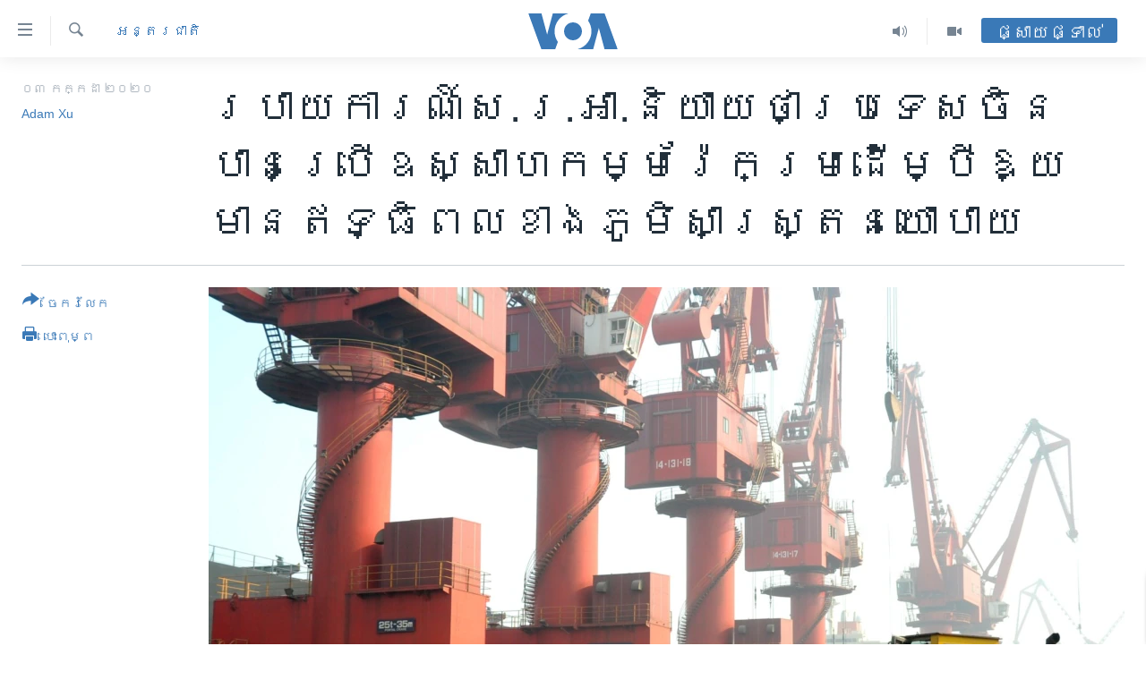

--- FILE ---
content_type: text/html; charset=utf-8
request_url: https://khmer.voanews.com/a/us-report-says-china-prizes-rare-earths-industry-for-geopolitical-influence/5487355.html
body_size: 17707
content:

<!DOCTYPE html>
<html lang="km" dir="ltr" class="no-js">
<head>
<link href="/Content/responsive/VOA/km-KH/VOA-km-KH.css?&amp;av=0.0.0.0&amp;cb=306" rel="stylesheet"/>
<script src="https://tags.voanews.com/voa-pangea/prod/utag.sync.js"></script> <script type='text/javascript' src='https://www.youtube.com/iframe_api' async></script>
<script type="text/javascript">
//a general 'js' detection, must be on top level in <head>, due to CSS performance
document.documentElement.className = "js";
var cacheBuster = "306";
var appBaseUrl = "/";
var imgEnhancerBreakpoints = [0, 144, 256, 408, 650, 1023, 1597];
var isLoggingEnabled = false;
var isPreviewPage = false;
var isLivePreviewPage = false;
if (!isPreviewPage) {
window.RFE = window.RFE || {};
window.RFE.cacheEnabledByParam = window.location.href.indexOf('nocache=1') === -1;
const url = new URL(window.location.href);
const params = new URLSearchParams(url.search);
// Remove the 'nocache' parameter
params.delete('nocache');
// Update the URL without the 'nocache' parameter
url.search = params.toString();
window.history.replaceState(null, '', url.toString());
} else {
window.addEventListener('load', function() {
const links = window.document.links;
for (let i = 0; i < links.length; i++) {
links[i].href = '#';
links[i].target = '_self';
}
})
}
var pwaEnabled = false;
var swCacheDisabled;
</script>
<meta charset="utf-8" />
<title>​របាយ​ការណ៍​ស.រ.អា.​និយាយ​ថា​ប្រទេស​ចិន​បាន​ប្រើ​ឧស្សាហ​កម្ម​រ៉ែ​កម្រ​ដើម្បី​ឱ្យ​មាន​ឥទ្ធិពល​ខាង​ភូមិសាស្ត្រ​នយោបាយ</title>
<meta name="description" content="បើ​តាម​របាយ​ការណ៍​ថ្មី​មួយ​ដោយ​ពួក​អ្នក​ស្រាវជ្រាវ​អាមេរិកាំង​ថា​​រដ្ឋាភិបាល​ក្រុង​ប៉េកាំង​កំពុង​ប្រើ​ប្រាក់​ជំនួយ​បន្ថែម​ដើម្បី​កសាង​ឧស្សាហ​កម្ម​រ៉ែ​កម្រ​ហៅ​rare earths​ហើយ​គ្រោង​នឹង​ប្រើ​រ៉ែ​នេះ​ជា​អាវុធ​ខាង​ភូមិសាស្ត្រ​នយោបាយ​មួយ​ប្រឆាំង​នឹង​ពួក​បស្ចឹម​ប្រទេស។​..." />
<meta name="keywords" content="បរិស្ថាន, អាមេរិក​, អន្តរជាតិ" />
<meta name="viewport" content="width=device-width, initial-scale=1.0" />
<meta http-equiv="X-UA-Compatible" content="IE=edge" />
<meta name="robots" content="max-image-preview:large"><meta property="fb:pages" content="154829473799" />
<meta name="msvalidate.01" content="3286EE554B6F672A6F2E608C02343C0E" />
<meta name="google-site-verification" content="9N67UibWUmTgBbmaYWYsq5uN7iR6xbECfPAJOqOdq1I" />
<link href="https://khmer.voanews.com/a/us-report-says-china-prizes-rare-earths-industry-for-geopolitical-influence/5487355.html" rel="canonical" />
<meta name="apple-mobile-web-app-title" content="វីអូអេ" />
<meta name="apple-mobile-web-app-status-bar-style" content="black" />
<meta name="apple-itunes-app" content="app-id=632618796, app-argument=//5487355.ltr" />
<meta content="​របាយ​ការណ៍​ស.រ.អា.​និយាយ​ថា​ប្រទេស​ចិន​បាន​ប្រើ​ឧស្សាហ​កម្ម​រ៉ែ​កម្រ​ដើម្បី​ឱ្យ​មាន​ឥទ្ធិពល​ខាង​ភូមិសាស្ត្រ​នយោបាយ" property="og:title" />
<meta content="បើ​តាម​របាយ​ការណ៍​ថ្មី​មួយ​ដោយ​ពួក​អ្នក​ស្រាវជ្រាវ​អាមេរិកាំង​ថា​​រដ្ឋាភិបាល​ក្រុង​ប៉េកាំង​កំពុង​ប្រើ​ប្រាក់​ជំនួយ​បន្ថែម​ដើម្បី​កសាង​ឧស្សាហ​កម្ម​រ៉ែ​កម្រ​ហៅ​rare earths​ហើយ​គ្រោង​នឹង​ប្រើ​រ៉ែ​នេះ​ជា​អាវុធ​ខាង​ភូមិសាស្ត្រ​នយោបាយ​មួយ​ប្រឆាំង​នឹង​ពួក​បស្ចឹម​ប្រទេស។​..." property="og:description" />
<meta content="article" property="og:type" />
<meta content="https://khmer.voanews.com/a/us-report-says-china-prizes-rare-earths-industry-for-geopolitical-influence/5487355.html" property="og:url" />
<meta content="វីអូអេ" property="og:site_name" />
<meta content="https://www.facebook.com/VOAKhmer" property="article:publisher" />
<meta content="https://gdb.voanews.com/15b057e2-5a55-46ba-92be-f58a937f1ecf_w1200_h630.jpg" property="og:image" />
<meta content="1200" property="og:image:width" />
<meta content="630" property="og:image:height" />
<meta content="184356595034015" property="fb:app_id" />
<meta content="Adam Xu" name="Author" />
<meta content="summary_large_image" name="twitter:card" />
<meta content="@voakhmer" name="twitter:site" />
<meta content="https://gdb.voanews.com/15b057e2-5a55-46ba-92be-f58a937f1ecf_w1200_h630.jpg" name="twitter:image" />
<meta content="​របាយ​ការណ៍​ស.រ.អា.​និយាយ​ថា​ប្រទេស​ចិន​បាន​ប្រើ​ឧស្សាហ​កម្ម​រ៉ែ​កម្រ​ដើម្បី​ឱ្យ​មាន​ឥទ្ធិពល​ខាង​ភូមិសាស្ត្រ​នយោបាយ" name="twitter:title" />
<meta content="បើ​តាម​របាយ​ការណ៍​ថ្មី​មួយ​ដោយ​ពួក​អ្នក​ស្រាវជ្រាវ​អាមេរិកាំង​ថា​​រដ្ឋាភិបាល​ក្រុង​ប៉េកាំង​កំពុង​ប្រើ​ប្រាក់​ជំនួយ​បន្ថែម​ដើម្បី​កសាង​ឧស្សាហ​កម្ម​រ៉ែ​កម្រ​ហៅ​rare earths​ហើយ​គ្រោង​នឹង​ប្រើ​រ៉ែ​នេះ​ជា​អាវុធ​ខាង​ភូមិសាស្ត្រ​នយោបាយ​មួយ​ប្រឆាំង​នឹង​ពួក​បស្ចឹម​ប្រទេស។​..." name="twitter:description" />
<link rel="amphtml" href="https://khmer.voanews.com/amp/us-report-says-china-prizes-rare-earths-industry-for-geopolitical-influence/5487355.html" />
<script type="application/ld+json">{"articleSection":"អន្តរជាតិ","isAccessibleForFree":true,"headline":"​របាយ​ការណ៍​ស.រ.អា.​និយាយ​ថា​ប្រទេស​ចិន​បាន​ប្រើ​ឧស្សាហ​កម្ម​រ៉ែ​កម្រ​ដើម្បី​ឱ្យ​មាន​ឥទ្ធិពល​ខាង​ភូមិសាស្ត្...","inLanguage":"km-KH","keywords":"បរិស្ថាន, អាមេរិក​, អន្តរជាតិ","author":{"@type":"Person","url":"https://khmer.voanews.com/author/adam-xu/g-_ym","description":"","image":{"@type":"ImageObject"},"name":"Adam Xu"},"datePublished":"2020-07-03 06:47:48Z","dateModified":"2020-07-03 07:06:48Z","publisher":{"logo":{"width":512,"height":220,"@type":"ImageObject","url":"https://khmer.voanews.com/Content/responsive/VOA/km-KH/img/logo.png"},"@type":"NewsMediaOrganization","url":"https://khmer.voanews.com","sameAs":["https://www.facebook.com/VOAKhmer","https://twitter.com/voakhmer","https://www.youtube.com/VOAKhmer","https://www.instagram.com/voakhmer/","https://t.me/voakhmer"],"name":"វីអូអេ - VOA Khmer","alternateName":""},"@context":"https://schema.org","@type":"NewsArticle","mainEntityOfPage":"https://khmer.voanews.com/a/us-report-says-china-prizes-rare-earths-industry-for-geopolitical-influence/5487355.html","url":"https://khmer.voanews.com/a/us-report-says-china-prizes-rare-earths-industry-for-geopolitical-influence/5487355.html","description":"បើ​តាម​របាយ​ការណ៍​ថ្មី​មួយ​ដោយ​ពួក​អ្នក​ស្រាវជ្រាវ​អាមេរិកាំង​ថា​​រដ្ឋាភិបាល​ក្រុង​ប៉េកាំង​កំពុង​ប្រើ​ប្រាក់​ជំនួយ​បន្ថែម​ដើម្បី​កសាង​ឧស្សាហ​កម្ម​រ៉ែ​កម្រ​ហៅ​rare earths​ហើយ​គ្រោង​នឹង​ប្រើ​រ៉ែ​នេះ​ជា​អាវុធ​ខាង​ភូមិសាស្ត្រ​នយោបាយ​មួយ​ប្រឆាំង​នឹង​ពួក​បស្ចឹម​ប្រទេស។​...","image":{"width":1080,"height":608,"@type":"ImageObject","url":"https://gdb.voanews.com/15b057e2-5a55-46ba-92be-f58a937f1ecf_w1080_h608.jpg"},"name":"​របាយ​ការណ៍​ស.រ.អា.​និយាយ​ថា​ប្រទេស​ចិន​បាន​ប្រើ​ឧស្សាហ​កម្ម​រ៉ែ​កម្រ​ដើម្បី​ឱ្យ​មាន​ឥទ្ធិពល​ខាង​ភូមិសាស្ត្រ​នយោបាយ"}</script>
<script src="/Scripts/responsive/infographics.b?v=dVbZ-Cza7s4UoO3BqYSZdbxQZVF4BOLP5EfYDs4kqEo1&amp;av=0.0.0.0&amp;cb=306"></script>
<script src="/Scripts/responsive/loader.b?v=Q26XNwrL6vJYKjqFQRDnx01Lk2pi1mRsuLEaVKMsvpA1&amp;av=0.0.0.0&amp;cb=306"></script>
<link rel="icon" type="image/svg+xml" href="/Content/responsive/VOA/img/webApp/favicon.svg" />
<link rel="alternate icon" href="/Content/responsive/VOA/img/webApp/favicon.ico" />
<link rel="apple-touch-icon" sizes="152x152" href="/Content/responsive/VOA/img/webApp/ico-152x152.png" />
<link rel="apple-touch-icon" sizes="144x144" href="/Content/responsive/VOA/img/webApp/ico-144x144.png" />
<link rel="apple-touch-icon" sizes="114x114" href="/Content/responsive/VOA/img/webApp/ico-114x114.png" />
<link rel="apple-touch-icon" sizes="72x72" href="/Content/responsive/VOA/img/webApp/ico-72x72.png" />
<link rel="apple-touch-icon-precomposed" href="/Content/responsive/VOA/img/webApp/ico-57x57.png" />
<link rel="icon" sizes="192x192" href="/Content/responsive/VOA/img/webApp/ico-192x192.png" />
<link rel="icon" sizes="128x128" href="/Content/responsive/VOA/img/webApp/ico-128x128.png" />
<meta name="msapplication-TileColor" content="#ffffff" />
<meta name="msapplication-TileImage" content="/Content/responsive/VOA/img/webApp/ico-144x144.png" />
<link rel="alternate" type="application/rss+xml" title="VOA - Top Stories [RSS]" href="/api/" />
<link rel="sitemap" type="application/rss+xml" href="/sitemap.xml" />
</head>
<body class=" nav-no-loaded cc_theme pg-article print-lay-article js-category-to-nav nojs-images ">
<script type="text/javascript" >
var analyticsData = {url:"https://khmer.voanews.com/a/us-report-says-china-prizes-rare-earths-industry-for-geopolitical-influence/5487355.html",property_id:"467",article_uid:"5487355",page_title:"​របាយ​ការណ៍​ស.រ.អា.​និយាយ​ថា​ប្រទេស​ចិន​បាន​ប្រើ​ឧស្សាហ​កម្ម​រ៉ែ​កម្រ​ដើម្បី​ឱ្យ​មាន​ឥទ្ធិពល​ខាង​ភូមិសាស្ត្រ​នយោបាយ",page_type:"article",content_type:"article",subcontent_type:"article",last_modified:"2020-07-03 07:06:48Z",pub_datetime:"2020-07-03 06:47:48Z",pub_year:"2020",pub_month:"07",pub_day:"03",pub_hour:"06",pub_weekday:"Friday",section:"អន្តរជាតិ",english_section:"world",byline:"Adam Xu",categories:"environment,united-states,world",domain:"khmer.voanews.com",language:"Khmer",language_service:"VOA Khmer",platform:"web",copied:"no",copied_article:"",copied_title:"",runs_js:"Yes",cms_release:"8.44.0.0.306",enviro_type:"prod",slug:"us-report-says-china-prizes-rare-earths-industry-for-geopolitical-influence",entity:"VOA",short_language_service:"KHM",platform_short:"W",page_name:"​របាយ​ការណ៍​ស.រ.អា.​និយាយ​ថា​ប្រទេស​ចិន​បាន​ប្រើ​ឧស្សាហ​កម្ម​រ៉ែ​កម្រ​ដើម្បី​ឱ្យ​មាន​ឥទ្ធិពល​ខាង​ភូមិសាស្ត្រ​នយោបាយ"};
</script>
<noscript><iframe src="https://www.googletagmanager.com/ns.html?id=GTM-N8MP7P" height="0" width="0" style="display:none;visibility:hidden"></iframe></noscript><script type="text/javascript" data-cookiecategory="analytics">
var gtmEventObject = Object.assign({}, analyticsData, {event: 'page_meta_ready'});window.dataLayer = window.dataLayer || [];window.dataLayer.push(gtmEventObject);
if (top.location === self.location) { //if not inside of an IFrame
var renderGtm = "true";
if (renderGtm === "true") {
(function(w,d,s,l,i){w[l]=w[l]||[];w[l].push({'gtm.start':new Date().getTime(),event:'gtm.js'});var f=d.getElementsByTagName(s)[0],j=d.createElement(s),dl=l!='dataLayer'?'&l='+l:'';j.async=true;j.src='//www.googletagmanager.com/gtm.js?id='+i+dl;f.parentNode.insertBefore(j,f);})(window,document,'script','dataLayer','GTM-N8MP7P');
}
}
</script>
<!--Analytics tag js version start-->
<script type="text/javascript" data-cookiecategory="analytics">
var utag_data = Object.assign({}, analyticsData, {});
if(typeof(TealiumTagFrom)==='function' && typeof(TealiumTagSearchKeyword)==='function') {
var utag_from=TealiumTagFrom();var utag_searchKeyword=TealiumTagSearchKeyword();
if(utag_searchKeyword!=null && utag_searchKeyword!=='' && utag_data["search_keyword"]==null) utag_data["search_keyword"]=utag_searchKeyword;if(utag_from!=null && utag_from!=='') utag_data["from"]=TealiumTagFrom();}
if(window.top!== window.self&&utag_data.page_type==="snippet"){utag_data.page_type = 'iframe';}
try{if(window.top!==window.self&&window.self.location.hostname===window.top.location.hostname){utag_data.platform = 'self-embed';utag_data.platform_short = 'se';}}catch(e){if(window.top!==window.self&&window.self.location.search.includes("platformType=self-embed")){utag_data.platform = 'cross-promo';utag_data.platform_short = 'cp';}}
(function(a,b,c,d){ a="https://tags.voanews.com/voa-pangea/prod/utag.js"; b=document;c="script";d=b.createElement(c);d.src=a;d.type="text/java"+c;d.async=true; a=b.getElementsByTagName(c)[0];a.parentNode.insertBefore(d,a); })();
</script>
<!--Analytics tag js version end-->
<!-- Analytics tag management NoScript -->
<noscript>
<img style="position: absolute; border: none;" src="https://ssc.voanews.com/b/ss/bbgprod,bbgentityvoa/1/G.4--NS/848202996?pageName=voa%3akhm%3aw%3aarticle%3a%e2%80%8b%e1%9e%9a%e1%9e%94%e1%9e%b6%e1%9e%99%e2%80%8b%e1%9e%80%e1%9e%b6%e1%9e%9a%e1%9e%8e%e1%9f%8d%e2%80%8b%e1%9e%9f.%e1%9e%9a.%e1%9e%a2%e1%9e%b6.%e2%80%8b%e1%9e%93%e1%9e%b7%e1%9e%99%e1%9e%b6%e1%9e%99%e2%80%8b%e1%9e%90%e1%9e%b6%e2%80%8b%e1%9e%94%e1%9f%92%e1%9e%9a%e1%9e%91%e1%9f%81%e1%9e%9f%e2%80%8b%e1%9e%85%e1%9e%b7%e1%9e%93%e2%80%8b%e1%9e%94%e1%9e%b6%e1%9e%93%e2%80%8b%e1%9e%94%e1%9f%92%e1%9e%9a%e1%9e%be%e2%80%8b%e1%9e%a7%e1%9e%9f%e1%9f%92%e1%9e%9f%e1%9e%b6%e1%9e%a0%e2%80%8b%e1%9e%80%e1%9e%98%e1%9f%92%e1%9e%98%e2%80%8b%e1%9e%9a%e1%9f%89%e1%9f%82%e2%80%8b%e1%9e%80%e1%9e%98%e1%9f%92%e1%9e%9a%e2%80%8b%e1%9e%8a%e1%9e%be%e1%9e%98%e1%9f%92%e1%9e%94%e1%9e%b8%e2%80%8b%e1%9e%b1%e1%9f%92%e1%9e%99%e2%80%8b%e1%9e%98%e1%9e%b6%e1%9e%93%e2%80%8b%e1%9e%a5%e1%9e%91%e1%9f%92%e1%9e%92%e1%9e%b7%e1%9e%96%e1%9e%9b%e2%80%8b%e1%9e%81%e1%9e%b6%e1%9e%84%e2%80%8b%e1%9e%97%e1%9e%bc%e1%9e%98%e1%9e%b7%e1%9e%9f%e1%9e%b6%e1%9e%9f%e1%9f%92%e1%9e%8f%e1%9f%92%e1%9e%9a%e2%80%8b%e1%9e%93%e1%9e%99%e1%9f%84%e1%9e%94%e1%9e%b6%e1%9e%99&amp;c6=%e2%80%8b%e1%9e%9a%e1%9e%94%e1%9e%b6%e1%9e%99%e2%80%8b%e1%9e%80%e1%9e%b6%e1%9e%9a%e1%9e%8e%e1%9f%8d%e2%80%8b%e1%9e%9f.%e1%9e%9a.%e1%9e%a2%e1%9e%b6.%e2%80%8b%e1%9e%93%e1%9e%b7%e1%9e%99%e1%9e%b6%e1%9e%99%e2%80%8b%e1%9e%90%e1%9e%b6%e2%80%8b%e1%9e%94%e1%9f%92%e1%9e%9a%e1%9e%91%e1%9f%81%e1%9e%9f%e2%80%8b%e1%9e%85%e1%9e%b7%e1%9e%93%e2%80%8b%e1%9e%94%e1%9e%b6%e1%9e%93%e2%80%8b%e1%9e%94%e1%9f%92%e1%9e%9a%e1%9e%be%e2%80%8b%e1%9e%a7%e1%9e%9f%e1%9f%92%e1%9e%9f%e1%9e%b6%e1%9e%a0%e2%80%8b%e1%9e%80%e1%9e%98%e1%9f%92%e1%9e%98%e2%80%8b%e1%9e%9a%e1%9f%89%e1%9f%82%e2%80%8b%e1%9e%80%e1%9e%98%e1%9f%92%e1%9e%9a%e2%80%8b%e1%9e%8a%e1%9e%be%e1%9e%98%e1%9f%92%e1%9e%94%e1%9e%b8%e2%80%8b%e1%9e%b1%e1%9f%92%e1%9e%99%e2%80%8b%e1%9e%98%e1%9e%b6%e1%9e%93%e2%80%8b%e1%9e%a5%e1%9e%91%e1%9f%92%e1%9e%92%e1%9e%b7%e1%9e%96%e1%9e%9b%e2%80%8b%e1%9e%81%e1%9e%b6%e1%9e%84%e2%80%8b%e1%9e%97%e1%9e%bc%e1%9e%98%e1%9e%b7%e1%9e%9f%e1%9e%b6%e1%9e%9f%e1%9f%92%e1%9e%8f%e1%9f%92%e1%9e%9a%e2%80%8b%e1%9e%93%e1%9e%99%e1%9f%84%e1%9e%94%e1%9e%b6%e1%9e%99&amp;v36=8.44.0.0.306&amp;v6=D=c6&amp;g=https%3a%2f%2fkhmer.voanews.com%2fa%2fus-report-says-china-prizes-rare-earths-industry-for-geopolitical-influence%2f5487355.html&amp;c1=D=g&amp;v1=D=g&amp;events=event1,event52&amp;c16=voa%20khmer&amp;v16=D=c16&amp;c5=world&amp;v5=D=c5&amp;ch=%e1%9e%a2%e1%9e%93%e1%9f%92%e1%9e%8f%e1%9e%9a%e1%9e%87%e1%9e%b6%e1%9e%8f%e1%9e%b7&amp;c15=khmer&amp;v15=D=c15&amp;c4=article&amp;v4=D=c4&amp;c14=5487355&amp;v14=D=c14&amp;v20=no&amp;c17=web&amp;v17=D=c17&amp;mcorgid=518abc7455e462b97f000101%40adobeorg&amp;server=khmer.voanews.com&amp;pageType=D=c4&amp;ns=bbg&amp;v29=D=server&amp;v25=voa&amp;v30=467&amp;v105=D=User-Agent " alt="analytics" width="1" height="1" /></noscript>
<!-- End of Analytics tag management NoScript -->
<!--*** Accessibility links - For ScreenReaders only ***-->
<section>
<div class="sr-only">
<h2>ភ្ជាប់​ទៅ​គេហទំព័រ​ទាក់ទង</h2>
<ul>
<li><a href="#content" data-disable-smooth-scroll="1">រំលង​និង​ចូល​ទៅ​​ទំព័រ​ព័ត៌មាន​​តែ​ម្តង</a></li>
<li><a href="#navigation" data-disable-smooth-scroll="1">រំលង​និង​ចូល​ទៅ​ទំព័រ​រចនាសម្ព័ន្ធ​</a></li>
<li><a href="#txtHeaderSearch" data-disable-smooth-scroll="1">រំលង​និង​ចូល​ទៅ​កាន់​ទំព័រ​ស្វែង​រក</a></li>
</ul>
</div>
</section>
<div dir="ltr">
<div id="page">
<aside>
<div class="c-lightbox overlay-modal">
<div class="c-lightbox__intro">
<h2 class="c-lightbox__intro-title"></h2>
<button class="btn btn--rounded c-lightbox__btn c-lightbox__intro-next" title="បន្ទាប់">
<span class="ico ico--rounded ico-chevron-forward"></span>
<span class="sr-only">បន្ទាប់</span>
</button>
</div>
<div class="c-lightbox__nav">
<button class="btn btn--rounded c-lightbox__btn c-lightbox__btn--close" title="បិទ">
<span class="ico ico--rounded ico-close"></span>
<span class="sr-only">បិទ</span>
</button>
<button class="btn btn--rounded c-lightbox__btn c-lightbox__btn--prev" title="មុន">
<span class="ico ico--rounded ico-chevron-backward"></span>
<span class="sr-only">មុន</span>
</button>
<button class="btn btn--rounded c-lightbox__btn c-lightbox__btn--next" title="បន្ទាប់">
<span class="ico ico--rounded ico-chevron-forward"></span>
<span class="sr-only">បន្ទាប់</span>
</button>
</div>
<div class="c-lightbox__content-wrap">
<figure class="c-lightbox__content">
<span class="c-spinner c-spinner--lightbox">
<img src="/Content/responsive/img/player-spinner.png"
alt="សូម​រង់ចាំ"
title="សូម​រង់ចាំ" />
</span>
<div class="c-lightbox__img">
<div class="thumb">
<img src="" alt="" />
</div>
</div>
<figcaption>
<div class="c-lightbox__info c-lightbox__info--foot">
<span class="c-lightbox__counter"></span>
<span class="caption c-lightbox__caption"></span>
</div>
</figcaption>
</figure>
</div>
<div class="hidden">
<div class="content-advisory__box content-advisory__box--lightbox">
<span class="content-advisory__box-text">This image contains sensitive content which some people may find offensive or disturbing.</span>
<button class="btn btn--transparent content-advisory__box-btn m-t-md" value="text" type="button">
<span class="btn__text">
Click to reveal
</span>
</button>
</div>
</div>
</div>
<div class="print-dialogue">
<div class="container">
<h3 class="print-dialogue__title section-head">ជម្រើស​ក្នុង​ការ​បោះពុម្ព</h3>
<div class="print-dialogue__opts">
<ul class="print-dialogue__opt-group">
<li class="form__group form__group--checkbox">
<input class="form__check " id="checkboxImages" name="checkboxImages" type="checkbox" checked="checked" />
<label for="checkboxImages" class="form__label m-t-md">រូបថត</label>
</li>
<li class="form__group form__group--checkbox">
<input class="form__check " id="checkboxMultimedia" name="checkboxMultimedia" type="checkbox" checked="checked" />
<label for="checkboxMultimedia" class="form__label m-t-md">ពហុព័ត៌មាន</label>
</li>
</ul>
<ul class="print-dialogue__opt-group">
<li class="form__group form__group--checkbox">
<input class="form__check " id="checkboxEmbedded" name="checkboxEmbedded" type="checkbox" checked="checked" />
<label for="checkboxEmbedded" class="form__label m-t-md">ខ្លឹមសារ​ព័ត៌មាន​ដែល​ភ្ជាប់​ពី​ទំព័រ​ផ្សេង</label>
</li>
<li class="hidden">
<input class="form__check " id="checkboxComments" name="checkboxComments" type="checkbox" />
<label for="checkboxComments" class="form__label m-t-md">មតិ</label>
</li>
</ul>
</div>
<div class="print-dialogue__buttons">
<button class="btn btn--secondary close-button" type="button" title="បោះបង់">
<span class="btn__text ">បោះបង់</span>
</button>
<button class="btn btn-cust-print m-l-sm" type="button" title="បោះពុម្ព">
<span class="btn__text ">បោះពុម្ព</span>
</button>
</div>
</div>
</div>
<div class="ctc-message pos-fix">
<div class="ctc-message__inner">Link has been copied to clipboard</div>
</div>
</aside>
<div class="hdr-20 hdr-20--big">
<div class="hdr-20__inner">
<div class="hdr-20__max pos-rel">
<div class="hdr-20__side hdr-20__side--primary d-flex">
<label data-for="main-menu-ctrl" data-switcher-trigger="true" data-switch-target="main-menu-ctrl" class="burger hdr-trigger pos-rel trans-trigger" data-trans-evt="click" data-trans-id="menu">
<span class="ico ico-close hdr-trigger__ico hdr-trigger__ico--close burger__ico burger__ico--close"></span>
<span class="ico ico-menu hdr-trigger__ico hdr-trigger__ico--open burger__ico burger__ico--open"></span>
</label>
<div class="menu-pnl pos-fix trans-target" data-switch-target="main-menu-ctrl" data-trans-id="menu">
<div class="menu-pnl__inner">
<nav class="main-nav menu-pnl__item menu-pnl__item--first">
<ul class="main-nav__list accordeon" data-analytics-tales="false" data-promo-name="link" data-location-name="nav,secnav">
<li class="main-nav__item">
<a class="main-nav__item-name main-nav__item-name--link" href="/p/6039.html" title="កម្ពុជា" data-item-name="cambodia-news" >កម្ពុជា</a>
</li>
<li class="main-nav__item">
<a class="main-nav__item-name main-nav__item-name--link" href="https://khmer.voanews.com/p/7317.html" title="អន្តរជាតិ" target="_blank" rel="noopener">អន្តរជាតិ</a>
</li>
<li class="main-nav__item">
<a class="main-nav__item-name main-nav__item-name--link" href="/z/2290" title="អាមេរិក" data-item-name="united-states" >អាមេរិក</a>
</li>
<li class="main-nav__item">
<a class="main-nav__item-name main-nav__item-name--link" href="/z/7448" title="ចិន" data-item-name="China-news" >ចិន</a>
</li>
<li class="main-nav__item">
<a class="main-nav__item-name main-nav__item-name--link" href="/hellovoa" title="ហេឡូវីអូអេ" data-item-name="hello-voa-show" >ហេឡូវីអូអេ</a>
</li>
<li class="main-nav__item">
<a class="main-nav__item-name main-nav__item-name--link" href="/creativecambodia" title="កម្ពុជាច្នៃប្រតិដ្ឋ" data-item-name="creativecambodia" >កម្ពុជាច្នៃប្រតិដ្ឋ</a>
</li>
<li class="main-nav__item">
<a class="main-nav__item-name main-nav__item-name--link" href="/newsevents" title="ព្រឹត្តិការណ៍ព័ត៌មាន" data-item-name="news-events" >ព្រឹត្តិការណ៍ព័ត៌មាន</a>
</li>
<li class="main-nav__item">
<a class="main-nav__item-name main-nav__item-name--link" href="https://khmer.voanews.com/programs/tv" title="ទូរទស្សន៍ / វីដេអូ​" >ទូរទស្សន៍ / វីដេអូ​</a>
</li>
<li class="main-nav__item">
<a class="main-nav__item-name main-nav__item-name--link" href="http://khmer.voanews.com/programindex.html" title="វិទ្យុ / ផតខាសថ៍" >វិទ្យុ / ផតខាសថ៍</a>
</li>
<li class="main-nav__item">
<a class="main-nav__item-name main-nav__item-name--link" href="/allprograms" title="កម្មវិធីទាំងអស់" data-item-name="allprograms" >កម្មវិធីទាំងអស់</a>
</li>
</ul>
</nav>
<div class="menu-pnl__item">
<a href="https://www.voacambodia.com/" class="menu-pnl__item-link" alt="Khmer English">Khmer English</a>
</div>
<div class="menu-pnl__item menu-pnl__item--social">
<h5 class="menu-pnl__sub-head">បណ្តាញ​សង្គម</h5>
<a href="https://www.facebook.com/VOAKhmer" title="តាមដាន​​តាម​ Facebook" data-analytics-text="follow_on_facebook" class="btn btn--rounded btn--social-inverted menu-pnl__btn js-social-btn btn-facebook" target="_blank" rel="noopener">
<span class="ico ico-facebook-alt ico--rounded"></span>
</a>
<a href="https://twitter.com/voakhmer" title="តាមដាន​​តាម​ Twitter" data-analytics-text="follow_on_twitter" class="btn btn--rounded btn--social-inverted menu-pnl__btn js-social-btn btn-twitter" target="_blank" rel="noopener">
<span class="ico ico-twitter ico--rounded"></span>
</a>
<a href="https://www.youtube.com/VOAKhmer" title="តាមដាន​​តាម​ YouTube" data-analytics-text="follow_on_youtube" class="btn btn--rounded btn--social-inverted menu-pnl__btn js-social-btn btn-youtube" target="_blank" rel="noopener">
<span class="ico ico-youtube ico--rounded"></span>
</a>
<a href="https://www.instagram.com/voakhmer/" title="Follow us on Instagram" data-analytics-text="follow_on_instagram" class="btn btn--rounded btn--social-inverted menu-pnl__btn js-social-btn btn-instagram" target="_blank" rel="noopener">
<span class="ico ico-instagram ico--rounded"></span>
</a>
</div>
<div class="menu-pnl__item">
<a href="/navigation/allsites" class="menu-pnl__item-link">
<span class="ico ico-languages "></span>
ភាសា
</a>
</div>
</div>
</div>
<label data-for="top-search-ctrl" data-switcher-trigger="true" data-switch-target="top-search-ctrl" class="top-srch-trigger hdr-trigger">
<span class="ico ico-close hdr-trigger__ico hdr-trigger__ico--close top-srch-trigger__ico top-srch-trigger__ico--close"></span>
<span class="ico ico-search hdr-trigger__ico hdr-trigger__ico--open top-srch-trigger__ico top-srch-trigger__ico--open"></span>
</label>
<div class="srch-top srch-top--in-header" data-switch-target="top-search-ctrl">
<div class="container">
<form action="/s" class="srch-top__form srch-top__form--in-header" id="form-topSearchHeader" method="get" role="search"><label for="txtHeaderSearch" class="sr-only">ស្វែង​រក</label>
<input type="text" id="txtHeaderSearch" name="k" placeholder="ស្វែង​រក​ពាក្យ..." accesskey="s" value="" class="srch-top__input analyticstag-event" onkeydown="if (event.keyCode === 13) { FireAnalyticsTagEventOnSearch('search', $dom.get('#txtHeaderSearch')[0].value) }" />
<button title="ស្វែង​រក" type="submit" class="btn btn--top-srch analyticstag-event" onclick="FireAnalyticsTagEventOnSearch('search', $dom.get('#txtHeaderSearch')[0].value) ">
<span class="ico ico-search"></span>
</button></form>
</div>
</div>
<a href="/" class="main-logo-link">
<img src="/Content/responsive/VOA/km-KH/img/logo-compact.svg" class="main-logo main-logo--comp" alt="site logo">
<img src="/Content/responsive/VOA/km-KH/img/logo.svg" class="main-logo main-logo--big" alt="site logo">
</a>
</div>
<div class="hdr-20__side hdr-20__side--secondary d-flex">
<a href="/p/6001.html" title="Video" class="hdr-20__secondary-item" data-item-name="video">
<span class="ico ico-video hdr-20__secondary-icon"></span>
</a>
<a href="/programs/radio" title="Audio" class="hdr-20__secondary-item" data-item-name="audio">
<span class="ico ico-audio hdr-20__secondary-icon"></span>
</a>
<a href="/s" title="ស្វែង​រក" class="hdr-20__secondary-item hdr-20__secondary-item--search" data-item-name="search">
<span class="ico ico-search hdr-20__secondary-icon hdr-20__secondary-icon--search"></span>
</a>
<div class="hdr-20__secondary-item live-b-drop">
<div class="live-b-drop__off">
<a href="/live/" class="live-b-drop__link" title="ផ្សាយផ្ទាល់" data-item-name="live">
<span class="badge badge--live-btn badge--live-btn-off">
ផ្សាយផ្ទាល់
</span>
</a>
</div>
<div class="live-b-drop__on hidden">
<label data-for="live-ctrl" data-switcher-trigger="true" data-switch-target="live-ctrl" class="live-b-drop__label pos-rel">
<span class="badge badge--live badge--live-btn">
ផ្សាយផ្ទាល់
</span>
<span class="ico ico-close live-b-drop__label-ico live-b-drop__label-ico--close"></span>
</label>
<div class="live-b-drop__panel" id="targetLivePanelDiv" data-switch-target="live-ctrl"></div>
</div>
</div>
<div class="srch-bottom">
<form action="/s" class="srch-bottom__form d-flex" id="form-bottomSearch" method="get" role="search"><label for="txtSearch" class="sr-only">ស្វែង​រក</label>
<input type="search" id="txtSearch" name="k" placeholder="ស្វែង​រក​ពាក្យ..." accesskey="s" value="" class="srch-bottom__input analyticstag-event" onkeydown="if (event.keyCode === 13) { FireAnalyticsTagEventOnSearch('search', $dom.get('#txtSearch')[0].value) }" />
<button title="ស្វែង​រក" type="submit" class="btn btn--bottom-srch analyticstag-event" onclick="FireAnalyticsTagEventOnSearch('search', $dom.get('#txtSearch')[0].value) ">
<span class="ico ico-search"></span>
</button></form>
</div>
</div>
<img src="/Content/responsive/VOA/km-KH/img/logo-print.gif" class="logo-print" alt="site logo">
<img src="/Content/responsive/VOA/km-KH/img/logo-print_color.png" class="logo-print logo-print--color" alt="site logo">
</div>
</div>
</div>
<script>
if (document.body.className.indexOf('pg-home') > -1) {
var nav2In = document.querySelector('.hdr-20__inner');
var nav2Sec = document.querySelector('.hdr-20__side--secondary');
var secStyle = window.getComputedStyle(nav2Sec);
if (nav2In && window.pageYOffset < 150 && secStyle['position'] !== 'fixed') {
nav2In.classList.add('hdr-20__inner--big')
}
}
</script>
<div class="c-hlights c-hlights--breaking c-hlights--no-item" data-hlight-display="mobile,desktop">
<div class="c-hlights__wrap container p-0">
<div class="c-hlights__nav">
<a role="button" href="#" title="មុន">
<span class="ico ico-chevron-backward m-0"></span>
<span class="sr-only">មុន</span>
</a>
<a role="button" href="#" title="បន្ទាប់">
<span class="ico ico-chevron-forward m-0"></span>
<span class="sr-only">បន្ទាប់</span>
</a>
</div>
<span class="c-hlights__label">
<span class="">ព័ត៌មាន​​ថ្មី</span>
<span class="switcher-trigger">
<label data-for="more-less-1" data-switcher-trigger="true" class="switcher-trigger__label switcher-trigger__label--more p-b-0" title="ផ្សេង​ទៀត">
<span class="ico ico-chevron-down"></span>
</label>
<label data-for="more-less-1" data-switcher-trigger="true" class="switcher-trigger__label switcher-trigger__label--less p-b-0" title="បិទ">
<span class="ico ico-chevron-up"></span>
</label>
</span>
</span>
<ul class="c-hlights__items switcher-target" data-switch-target="more-less-1">
</ul>
</div>
</div> <div id="content">
<main class="container">
<div class="hdr-container">
<div class="row">
<div class="col-category col-xs-12 col-md-2 pull-left"> <div class="category js-category">
<a class="" href="/z/2291">អន្តរជាតិ</a> </div>
</div><div class="col-title col-xs-12 col-md-10 pull-right"> <h1 class="title pg-title">
​របាយ​ការណ៍​ស.រ.អា.​និយាយ​ថា​ប្រទេស​ចិន​បាន​ប្រើ​ឧស្សាហ​កម្ម​រ៉ែ​កម្រ​ដើម្បី​ឱ្យ​មាន​ឥទ្ធិពល​ខាង​ភូមិសាស្ត្រ​នយោបាយ
</h1>
</div><div class="col-publishing-details col-xs-12 col-sm-12 col-md-2 pull-left"> <div class="publishing-details ">
<div class="published">
<span class="date" >
<time pubdate="pubdate" datetime="2020-07-03T13:47:48+07:00">
០៣ កក្កដា ២០២០
</time>
</span>
</div>
<div class="links">
<ul class="links__list links__list--column">
<li class="links__item">
<a class="links__item-link" href="/author/adam-xu/g-_ym" title="Adam Xu">Adam Xu</a>
</li>
</ul>
</div>
</div>
</div><div class="col-lg-12 separator"> <div class="separator">
<hr class="title-line" />
</div>
</div><div class="col-multimedia col-xs-12 col-md-10 pull-right"> <div class="cover-media">
<figure class="media-image js-media-expand">
<div class="img-wrap">
<div class="thumb thumb16_9">
<img src="https://gdb.voanews.com/15b057e2-5a55-46ba-92be-f58a937f1ecf_w250_r1_s.jpg" alt="រូបឯកសារ៖ កម្មករ​ដឹក​ជញ្ជូន​រ៉ែកម្រដើម្បី​នាំ​ចេញ ក្នុង​ទីក្រុង Lianyungang ខេត្ត Jiangsu ប្រទេស​ចិនកាលពី​ថ្ងៃទី​៣១ ខែតុលា ឆ្នាំ២០១០។" />
</div>
</div>
<figcaption>
<span class="caption">រូបឯកសារ៖ កម្មករ​ដឹក​ជញ្ជូន​រ៉ែកម្រដើម្បី​នាំ​ចេញ ក្នុង​ទីក្រុង Lianyungang ខេត្ត Jiangsu ប្រទេស​ចិនកាលពី​ថ្ងៃទី​៣១ ខែតុលា ឆ្នាំ២០១០។</span>
</figcaption>
</figure>
</div>
</div><div class="col-xs-12 col-md-2 pull-left article-share pos-rel"> <div class="share--box">
<div class="sticky-share-container" style="display:none">
<div class="container">
<a href="https://khmer.voanews.com" id="logo-sticky-share">&nbsp;</a>
<div class="pg-title pg-title--sticky-share">
​របាយ​ការណ៍​ស.រ.អា.​និយាយ​ថា​ប្រទេស​ចិន​បាន​ប្រើ​ឧស្សាហ​កម្ម​រ៉ែ​កម្រ​ដើម្បី​ឱ្យ​មាន​ឥទ្ធិពល​ខាង​ភូមិសាស្ត្រ​នយោបាយ
</div>
<div class="sticked-nav-actions">
<!--This part is for sticky navigation display-->
<p class="buttons link-content-sharing p-0 ">
<button class="btn btn--link btn-content-sharing p-t-0 " id="btnContentSharing" value="text" role="Button" type="" title="ជ្រើសរើស​​មធ្យោបាយ​ចែក​រំលែក​ផ្សេង​ទៀត">
<span class="ico ico-share ico--l"></span>
<span class="btn__text ">
ចែករំលែក
</span>
</button>
</p>
<aside class="content-sharing js-content-sharing js-content-sharing--apply-sticky content-sharing--sticky"
role="complementary"
data-share-url="https://khmer.voanews.com/a/us-report-says-china-prizes-rare-earths-industry-for-geopolitical-influence/5487355.html" data-share-title="​របាយ​ការណ៍​ស.រ.អា.​និយាយ​ថា​ប្រទេស​ចិន​បាន​ប្រើ​ឧស្សាហ​កម្ម​រ៉ែ​កម្រ​ដើម្បី​ឱ្យ​មាន​ឥទ្ធិពល​ខាង​ភូមិសាស្ត្រ​នយោបាយ" data-share-text="">
<div class="content-sharing__popover">
<h6 class="content-sharing__title">ចែករំលែក</h6>
<button href="#close" id="btnCloseSharing" class="btn btn--text-like content-sharing__close-btn">
<span class="ico ico-close ico--l"></span>
</button>
<ul class="content-sharing__list">
<li class="content-sharing__item">
<div class="ctc ">
<input type="text" class="ctc__input" readonly="readonly">
<a href="" js-href="https://khmer.voanews.com/a/us-report-says-china-prizes-rare-earths-industry-for-geopolitical-influence/5487355.html" class="content-sharing__link ctc__button">
<span class="ico ico-copy-link ico--rounded ico--s"></span>
<span class="content-sharing__link-text">Copy link</span>
</a>
</div>
</li>
<li class="content-sharing__item">
<a href="https://facebook.com/sharer.php?u=https%3a%2f%2fkhmer.voanews.com%2fa%2fus-report-says-china-prizes-rare-earths-industry-for-geopolitical-influence%2f5487355.html"
data-analytics-text="share_on_facebook"
title="Facebook" target="_blank"
class="content-sharing__link js-social-btn">
<span class="ico ico-facebook ico--rounded ico--s"></span>
<span class="content-sharing__link-text">Facebook</span>
</a>
</li>
<li class="content-sharing__item">
<a href="https://twitter.com/share?url=https%3a%2f%2fkhmer.voanews.com%2fa%2fus-report-says-china-prizes-rare-earths-industry-for-geopolitical-influence%2f5487355.html&amp;text=%e2%80%8b%e1%9e%9a%e1%9e%94%e1%9e%b6%e1%9e%99%e2%80%8b%e1%9e%80%e1%9e%b6%e1%9e%9a%e1%9e%8e%e1%9f%8d%e2%80%8b%e1%9e%9f.%e1%9e%9a.%e1%9e%a2%e1%9e%b6.%e2%80%8b%e1%9e%93%e1%9e%b7%e1%9e%99%e1%9e%b6%e1%9e%99%e2%80%8b%e1%9e%90%e1%9e%b6%e2%80%8b%e1%9e%94%e1%9f%92%e1%9e%9a%e1%9e%91%e1%9f%81%e1%9e%9f%e2%80%8b%e1%9e%85%e1%9e%b7%e1%9e%93%e2%80%8b%e1%9e%94%e1%9e%b6%e1%9e%93%e2%80%8b%e1%9e%94%e1%9f%92%e1%9e%9a%e1%9e%be%e2%80%8b%e1%9e%a7%e1%9e%9f%e1%9f%92%e1%9e%9f%e1%9e%b6%e1%9e%a0%e2%80%8b%e1%9e%80%e1%9e%98%e1%9f%92%e1%9e%98%e2%80%8b%e1%9e%9a%e1%9f%89%e1%9f%82%e2%80%8b%e1%9e%80%e1%9e%98%e1%9f%92%e1%9e%9a%e2%80%8b%e1%9e%8a%e1%9e%be%e1%9e%98%e1%9f%92%e1%9e%94%e1%9e%b8%e2%80%8b%e1%9e%b1%e1%9f%92%e1%9e%99%e2%80%8b%e1%9e%98%e1%9e%b6%e1%9e%93%e2%80%8b%e1%9e%a5%e1%9e%91%e1%9f%92%e1%9e%92%e1%9e%b7%e1%9e%96%e1%9e%9b%e2%80%8b%e1%9e%81%e1%9e%b6%e1%9e%84%e2%80%8b%e1%9e%97%e1%9e%bc%e1%9e%98%e1%9e%b7%e1%9e%9f%e1%9e%b6%e1%9e%9f%e1%9f%92%e1%9e%8f%e1%9f%92%e1%9e%9a%e2%80%8b%e1%9e%93%e1%9e%99%e1%9f%84%e1%9e%94%e1%9e%b6%e1%9e%99"
data-analytics-text="share_on_twitter"
title="Twitter" target="_blank"
class="content-sharing__link js-social-btn">
<span class="ico ico-twitter ico--rounded ico--s"></span>
<span class="content-sharing__link-text">Twitter</span>
</a>
</li>
<li class="content-sharing__item visible-xs-inline-block visible-sm-inline-block">
<a href="whatsapp://send?text=https%3a%2f%2fkhmer.voanews.com%2fa%2fus-report-says-china-prizes-rare-earths-industry-for-geopolitical-influence%2f5487355.html"
data-analytics-text="share_on_whatsapp"
title="WhatsApp" target="_blank"
class="content-sharing__link js-social-btn">
<span class="ico ico-whatsapp ico--rounded ico--s"></span>
<span class="content-sharing__link-text">WhatsApp</span>
</a>
</li>
<li class="content-sharing__item visible-md-inline-block visible-lg-inline-block">
<a href="https://web.whatsapp.com/send?text=https%3a%2f%2fkhmer.voanews.com%2fa%2fus-report-says-china-prizes-rare-earths-industry-for-geopolitical-influence%2f5487355.html"
data-analytics-text="share_on_whatsapp_desktop"
title="WhatsApp" target="_blank"
class="content-sharing__link js-social-btn">
<span class="ico ico-whatsapp ico--rounded ico--s"></span>
<span class="content-sharing__link-text">WhatsApp</span>
</a>
</li>
<li class="content-sharing__item visible-xs-inline-block visible-sm-inline-block">
<a href="https://line.me/R/msg/text/?https%3a%2f%2fkhmer.voanews.com%2fa%2fus-report-says-china-prizes-rare-earths-industry-for-geopolitical-influence%2f5487355.html"
data-analytics-text="share_on_line"
title="Line" target="_blank"
class="content-sharing__link js-social-btn">
<span class="ico ico-line ico--rounded ico--s"></span>
<span class="content-sharing__link-text">Line</span>
</a>
</li>
<li class="content-sharing__item visible-md-inline-block visible-lg-inline-block">
<a href="https://timeline.line.me/social-plugin/share?url=https%3a%2f%2fkhmer.voanews.com%2fa%2fus-report-says-china-prizes-rare-earths-industry-for-geopolitical-influence%2f5487355.html"
data-analytics-text="share_on_line_desktop"
title="Line" target="_blank"
class="content-sharing__link js-social-btn">
<span class="ico ico-line ico--rounded ico--s"></span>
<span class="content-sharing__link-text">Line</span>
</a>
</li>
<li class="content-sharing__item">
<a href="mailto:?body=https%3a%2f%2fkhmer.voanews.com%2fa%2fus-report-says-china-prizes-rare-earths-industry-for-geopolitical-influence%2f5487355.html&amp;subject=​របាយ​ការណ៍​ស.រ.អា.​និយាយ​ថា​ប្រទេស​ចិន​បាន​ប្រើ​ឧស្សាហ​កម្ម​រ៉ែ​កម្រ​ដើម្បី​ឱ្យ​មាន​ឥទ្ធិពល​ខាង​ភូមិសាស្ត្រ​នយោបាយ"
title="Email"
class="content-sharing__link ">
<span class="ico ico-email ico--rounded ico--s"></span>
<span class="content-sharing__link-text">Email</span>
</a>
</li>
</ul>
</div>
</aside>
</div>
</div>
</div>
<div class="links">
<p class="buttons link-content-sharing p-0 ">
<button class="btn btn--link btn-content-sharing p-t-0 " id="btnContentSharing" value="text" role="Button" type="" title="ជ្រើសរើស​​មធ្យោបាយ​ចែក​រំលែក​ផ្សេង​ទៀត">
<span class="ico ico-share ico--l"></span>
<span class="btn__text ">
ចែករំលែក
</span>
</button>
</p>
<aside class="content-sharing js-content-sharing " role="complementary"
data-share-url="https://khmer.voanews.com/a/us-report-says-china-prizes-rare-earths-industry-for-geopolitical-influence/5487355.html" data-share-title="​របាយ​ការណ៍​ស.រ.អា.​និយាយ​ថា​ប្រទេស​ចិន​បាន​ប្រើ​ឧស្សាហ​កម្ម​រ៉ែ​កម្រ​ដើម្បី​ឱ្យ​មាន​ឥទ្ធិពល​ខាង​ភូមិសាស្ត្រ​នយោបាយ" data-share-text="">
<div class="content-sharing__popover">
<h6 class="content-sharing__title">ចែករំលែក</h6>
<button href="#close" id="btnCloseSharing" class="btn btn--text-like content-sharing__close-btn">
<span class="ico ico-close ico--l"></span>
</button>
<ul class="content-sharing__list">
<li class="content-sharing__item">
<div class="ctc ">
<input type="text" class="ctc__input" readonly="readonly">
<a href="" js-href="https://khmer.voanews.com/a/us-report-says-china-prizes-rare-earths-industry-for-geopolitical-influence/5487355.html" class="content-sharing__link ctc__button">
<span class="ico ico-copy-link ico--rounded ico--l"></span>
<span class="content-sharing__link-text">Copy link</span>
</a>
</div>
</li>
<li class="content-sharing__item">
<a href="https://facebook.com/sharer.php?u=https%3a%2f%2fkhmer.voanews.com%2fa%2fus-report-says-china-prizes-rare-earths-industry-for-geopolitical-influence%2f5487355.html"
data-analytics-text="share_on_facebook"
title="Facebook" target="_blank"
class="content-sharing__link js-social-btn">
<span class="ico ico-facebook ico--rounded ico--l"></span>
<span class="content-sharing__link-text">Facebook</span>
</a>
</li>
<li class="content-sharing__item">
<a href="https://twitter.com/share?url=https%3a%2f%2fkhmer.voanews.com%2fa%2fus-report-says-china-prizes-rare-earths-industry-for-geopolitical-influence%2f5487355.html&amp;text=%e2%80%8b%e1%9e%9a%e1%9e%94%e1%9e%b6%e1%9e%99%e2%80%8b%e1%9e%80%e1%9e%b6%e1%9e%9a%e1%9e%8e%e1%9f%8d%e2%80%8b%e1%9e%9f.%e1%9e%9a.%e1%9e%a2%e1%9e%b6.%e2%80%8b%e1%9e%93%e1%9e%b7%e1%9e%99%e1%9e%b6%e1%9e%99%e2%80%8b%e1%9e%90%e1%9e%b6%e2%80%8b%e1%9e%94%e1%9f%92%e1%9e%9a%e1%9e%91%e1%9f%81%e1%9e%9f%e2%80%8b%e1%9e%85%e1%9e%b7%e1%9e%93%e2%80%8b%e1%9e%94%e1%9e%b6%e1%9e%93%e2%80%8b%e1%9e%94%e1%9f%92%e1%9e%9a%e1%9e%be%e2%80%8b%e1%9e%a7%e1%9e%9f%e1%9f%92%e1%9e%9f%e1%9e%b6%e1%9e%a0%e2%80%8b%e1%9e%80%e1%9e%98%e1%9f%92%e1%9e%98%e2%80%8b%e1%9e%9a%e1%9f%89%e1%9f%82%e2%80%8b%e1%9e%80%e1%9e%98%e1%9f%92%e1%9e%9a%e2%80%8b%e1%9e%8a%e1%9e%be%e1%9e%98%e1%9f%92%e1%9e%94%e1%9e%b8%e2%80%8b%e1%9e%b1%e1%9f%92%e1%9e%99%e2%80%8b%e1%9e%98%e1%9e%b6%e1%9e%93%e2%80%8b%e1%9e%a5%e1%9e%91%e1%9f%92%e1%9e%92%e1%9e%b7%e1%9e%96%e1%9e%9b%e2%80%8b%e1%9e%81%e1%9e%b6%e1%9e%84%e2%80%8b%e1%9e%97%e1%9e%bc%e1%9e%98%e1%9e%b7%e1%9e%9f%e1%9e%b6%e1%9e%9f%e1%9f%92%e1%9e%8f%e1%9f%92%e1%9e%9a%e2%80%8b%e1%9e%93%e1%9e%99%e1%9f%84%e1%9e%94%e1%9e%b6%e1%9e%99"
data-analytics-text="share_on_twitter"
title="Twitter" target="_blank"
class="content-sharing__link js-social-btn">
<span class="ico ico-twitter ico--rounded ico--l"></span>
<span class="content-sharing__link-text">Twitter</span>
</a>
</li>
<li class="content-sharing__item visible-xs-inline-block visible-sm-inline-block">
<a href="whatsapp://send?text=https%3a%2f%2fkhmer.voanews.com%2fa%2fus-report-says-china-prizes-rare-earths-industry-for-geopolitical-influence%2f5487355.html"
data-analytics-text="share_on_whatsapp"
title="WhatsApp" target="_blank"
class="content-sharing__link js-social-btn">
<span class="ico ico-whatsapp ico--rounded ico--l"></span>
<span class="content-sharing__link-text">WhatsApp</span>
</a>
</li>
<li class="content-sharing__item visible-md-inline-block visible-lg-inline-block">
<a href="https://web.whatsapp.com/send?text=https%3a%2f%2fkhmer.voanews.com%2fa%2fus-report-says-china-prizes-rare-earths-industry-for-geopolitical-influence%2f5487355.html"
data-analytics-text="share_on_whatsapp_desktop"
title="WhatsApp" target="_blank"
class="content-sharing__link js-social-btn">
<span class="ico ico-whatsapp ico--rounded ico--l"></span>
<span class="content-sharing__link-text">WhatsApp</span>
</a>
</li>
<li class="content-sharing__item visible-xs-inline-block visible-sm-inline-block">
<a href="https://line.me/R/msg/text/?https%3a%2f%2fkhmer.voanews.com%2fa%2fus-report-says-china-prizes-rare-earths-industry-for-geopolitical-influence%2f5487355.html"
data-analytics-text="share_on_line"
title="Line" target="_blank"
class="content-sharing__link js-social-btn">
<span class="ico ico-line ico--rounded ico--l"></span>
<span class="content-sharing__link-text">Line</span>
</a>
</li>
<li class="content-sharing__item visible-md-inline-block visible-lg-inline-block">
<a href="https://timeline.line.me/social-plugin/share?url=https%3a%2f%2fkhmer.voanews.com%2fa%2fus-report-says-china-prizes-rare-earths-industry-for-geopolitical-influence%2f5487355.html"
data-analytics-text="share_on_line_desktop"
title="Line" target="_blank"
class="content-sharing__link js-social-btn">
<span class="ico ico-line ico--rounded ico--l"></span>
<span class="content-sharing__link-text">Line</span>
</a>
</li>
<li class="content-sharing__item">
<a href="mailto:?body=https%3a%2f%2fkhmer.voanews.com%2fa%2fus-report-says-china-prizes-rare-earths-industry-for-geopolitical-influence%2f5487355.html&amp;subject=​របាយ​ការណ៍​ស.រ.អា.​និយាយ​ថា​ប្រទេស​ចិន​បាន​ប្រើ​ឧស្សាហ​កម្ម​រ៉ែ​កម្រ​ដើម្បី​ឱ្យ​មាន​ឥទ្ធិពល​ខាង​ភូមិសាស្ត្រ​នយោបាយ"
title="Email"
class="content-sharing__link ">
<span class="ico ico-email ico--rounded ico--l"></span>
<span class="content-sharing__link-text">Email</span>
</a>
</li>
</ul>
</div>
</aside>
<p class="link-print visible-md visible-lg buttons p-0">
<button class="btn btn--link btn-print p-t-0" onclick="if (typeof FireAnalyticsTagEvent === 'function') {FireAnalyticsTagEvent({ on_page_event: 'print_story' });}return false" title="(CTRL+P)">
<span class="ico ico-print"></span>
<span class="btn__text">បោះពុម្ព</span>
</button>
</p>
</div>
</div>
</div>
</div>
</div>
<div class="body-container">
<div class="row">
<div class="col-xs-12 col-sm-12 col-md-10 col-lg-10 pull-right">
<div class="row">
<div class="col-xs-12 col-sm-12 col-md-8 col-lg-8 pull-left bottom-offset content-offset">
<div id="article-content" class="content-floated-wrap fb-quotable">
<div class="wsw">
<span class="dateline">រដ្ឋធានី​វ៉ាស៊ីនតោន —&nbsp;</span>
<p>បើ​តាម​របាយ​ការណ៍​ថ្មី​មួយ​ដោយ​ពួក​អ្នក​ស្រាវជ្រាវ​អាមេរិកាំង​ថារដ្ឋាភិបាល​ក្រុង​ប៉េកាំង​កំពុង​ប្រើ​ប្រាក់​ជំនួយ​បន្ថែម​ដើម្បី​កសាង​ឧស្សាហ​កម្ម​រ៉ែ​កម្រ​ហៅ​rare earths​ហើយ​គ្រោង​នឹង​ប្រើ​រ៉ែ​នេះ​ជា​អាវុធ​ខាង​ភូមិសាស្ត្រ​នយោបាយ​មួយ​ប្រឆាំង​នឹង​ពួក​បស្ចឹម​ប្រទេស។​</p>
<p>ភាព​គ្រប​ដណ្តប់​របស់​ប្រទេស​ចិន​ក្នុង​ការ​រក​រ៉ែ​លោហ​ធាតុ​និង​រ៉ែ​ដែល​មាន​សារៈ​សំខាន់​ក្នុង​ការ​ផលិត​ឧបករណ៍​បច្ចេកទេស​ទំនើប​បាន​ធ្វើ​ឲ្យ​សមាជិក​សភា​ស.រ.អា.​ផ្តោត​ការ​យក​ចិត្ត​ទុក​ដាក់​អំពី​ការ​ផ្គត់​ផ្គង់​រ៉ែ​កម្រ​នេះ។​</p>
<p>ក៏​ប៉ុន្តែ​របាយ​ការណ៍​ថ្មី​មួយ​បោះពុម្ព​ផ្សាយ​កាលពី​ថ្ងៃ​ចន្ទ​ទី​២៨ ខែ​មិថុនា​ដោយ​ក្រុមហ៊ុន​ពិគ្រោះ​យោបល់​អាមេរិកាំង​ឈ្មោះ​ Horizon Advisory ​សន្មត់​ថាប្រទេស​ចិន​ផ្តល់​តម្លៃ​ខ្ពស់​ដល់​ឧស្សាហ​កម្ម​នេះ​ដោយសារ​វា​មាន​សក្តានុពល​សម្រាប់​ការ​គ្រប​ដណ្តប់​ខាង​ភូមិសាស្ត្រ​នយោបាយ​ជា​ជាង​តម្លៃ​ខាង​ពាណិជ្ជ​កម្ម​របស់​វា។​</p>
<p>លោក​ Nathan Picarsic​ ជា​អ្នក​បង្កើត​ក្រុមហ៊ុន​ Horizon។ ​លោក​បាន​និយាយ​ប្រាប់​កាសែត​Wall Street Journal​ ថា៖​«ពួក​ចិន​មិន​ខ្វាយ​ខ្វល់​អំពី​ផល​ប្រយោជន៍​ខាង​សេដ្ឋកិច្ច​ទេ​ ក្នុង​ករណី​ជា​ច្រើន​នៃ​ករណី​ទាំង​នេះ។​ពួក​គេ​យល់​ឃើញ​ថា​ការ​គ្រប់គ្រង​ឧស្សាហ​កម្ម​បែប​នេះ​ជា​មា៌គា​មួយ​ទៅ​កាន់​ជ័យ​ជម្នះ​ដោយ​មិន​ចាំបាច់​ប្រយុទ្ធ»។​មូលនិធិ​សម្រាប់​ការ​ការពារ​លទ្ធិ​ប្រជា​ធិបតេយ្យ​ដែល​លោក​ Nathan Picarsic​ ជា​អ្នក​ស្រាវជ្រាវ​ជាន់​ខ្ពស់​ម្នាក់​ឲ្យដឹង​ថា​ក្រុមហ៊ុន​ពិគ្រោះ​យោបល់​របស់​លោក​ផ្តោត​ការ​យក​ចិត្ត​ទុកដាក់​លើ​វិធី​ប្រកួត​ប្រជែង​របស់​ប្រទេស​ចិន​របស់​ប្រទេស​ចិន​ទាក់​ទង​ភូមិសាស្ត្រ​នយោបាយ។​</p>
<p>បើ​តាម​ក្រុមហ៊ុន​ Horizon ​ថារបាយ​ការណ៍​កាល​ពី​ឆ្នាំ​២០០៩​យ​ផ្តល់​ប្រាក់​កាស​ដោយ​រដ្ឋាភិបាល​ចិនបាន​លើក​ឡើង​ថា៖​«ប្រទេស​ចិន​នឹង​មិន​បដិសេធ​ការ​ប្រើ​ពួក​អ្នក​ជំនាញ​ខាង​រ៉ែ​កម្រ​ជា​អានុភាព»​ដើម្បី​ដោះស្រាយ​សង្គ្រាម​ពាណិជ្ជកម្ម​រវាង​ស.រ.អា.​និង​ប្រទេស​ចិន​ទេ។​</p>
<p>ពួក​មន្ត្រី​ចិន​មិន​បាន​ធ្វើ​អត្ថាធិប្បាយ​អំពី​ការ​ចោទ​ប្រកាន់​នេះ​នៅ​ឡើយ​ទេ​ ក៏​ប៉ុន្តែ​កាល​ពី​ពេល​មុនៗ​ពួក​មន្ត្រី​ចិន​បាន​និយាយ​ការពារ​ឧស្សាហ​កម្ម​រ៉ែ​កម្រ​របស់​ប្រទេស​ចិនដោយ​និយាយ​ថាពួក​គេ​ជា​ដៃគូ​ពាណិជ្ជ​កម្ម​គួរ​ឱ្យ​ជឿ​ទុក​ចិត្ត​បាន​នៅ​ក្នុង​ប្រព័ន្ធ​ផ្គត់ផ្គង់​សាកល។​</p>
<p><strong>គេ​ត្រូវ​ការ​រ៉ែ​កម្រ​</strong></p>
<p>ប្រទេស​ចិន​ផ្តល់​រ៉ែ​ច្រើន​ប្រភេទ​ដល់​ស.រ.អា.។ ​រ៉ែកម្រ ​rare earths​ គ្រាន់​តែ​ជា​រ៉ែ​មួយ​ប្រភេទ​ប៉ុណ្ណោះ។បើ​តាម​ទី​ភ្នាក់ងារ​ព័ត៌មាន​ Reuters ​ថា​រ៉ែ​កម្រ​បាន​ត្រូវប្រើ​ច្រើន​យ៉ាង​ចាប់​តាំង​ពី​ទូរសព្ទ​smartphones ​រហូត​ដល់​ម៉ាស៊ីន​ឡាន​អគ្គិសនី​ម៉ាស៊ីន​យន្តហោះ​ប្រតិកម្ម​យោធា​ផ្កាយ​វិទ្យា​សាស្ត្រ​និង​ឧបករណ៍​ឡាហ្សែ។​ការ​ដក​យក​រ៉ែ​នេះ​ពី​ក្នុង​ដី​អស់​សោហ៊ុយ​ច្រើន​មួយ​ផ្នែក​គឺ​ដោយសារ​ការ​ជីក​រក​រ៉ែ​នេះ​ពិបាក​ណាស់។​</p>
<p>បើ​តាម​ឯកសារ ​Mineral Commodity Summaries ​ប្រចាំ​ឆ្នាំ​២០២០​នៃ​ផ្នែក​ស្ទង់​ភូគព្ភសាស្ត្រ​ស.រ.អា.​ហៅ​ U.S. Geological Survey ​ ថាមាន​រ៉ែ​សំខាន់ៗ​យ៉ាង​តិច​៨​ដែល​ស.រ.អា.​ទិញ​ពី​ប្រទេស​ចិន។​ចំនួន​ជាង​ពាក់​កណ្តាល​នៃ​ផលិតផល​រ៉ែ​ទាំង​នេះ​បាន​ត្រូវ​ដឹក​ជញ្ជូន​ចូល​ក្នុង​ប្រទេស​ដោយ​មាន​ផលិតផល​របស់​ចិន​មាន​យ៉ាង​តិច​៥០%​នៃ​ការ​ដឹក​ជញ្ជូន​ចូល​ក្នុង​ប្រទេស​អាមេរិក។</p>
<p>បើ​តាម​សេចក្តី​រាយ​ការណ៍​មួយ​ចេញ​ផ្សាយ​ដោយ​ក្រសួង​ពាណិជ្ជ​កម្ម​ស.រ.អា.​កាល​ពី​ឆ្នាំ​២០១៩​ថាប្រសិន​បើ​ប្រទេស​ចិន​ឬ​ប្រទេស​រុស្ស៊ី​បញ្ឈប់​ការ​ដឹក​ជញ្ជូន​រ៉ែ​សំខាន់ៗ​មក​កាន់​ស.រ.អា.​និង​ពួក​ប្រទេស​ជា​សម្ព័ន្ធ​មិត្ត​របស់​អាមេរិកាំង​រយៈ​ពេល​យូរ​ដែល​ស្រដៀង​គ្នា​នឹង​ការ​រាំង​ខ្ទប់​មិន​ដឹក​រ៉ែ​កម្រ​របស់​ចិន​កាល​ពី​ឆ្នាំ​២០១០​នោះនោះ​ការ​បង្អាក់​ការ​ផ្គត់ផ្គង់​អាច​បណ្តាល​ឱ្យ​មាន​ការ​ប៉ះពាល់​នៅ​ទូទាំង​ប្រព័ន្ធ​ផ្គត់ផ្គង់​រ៉ែ​សំខាន់ៗ​ក្នុង​ស.រ.អា.​និង​ប្រទេស​ឯ​ទៀតៗ។​</p>
<p><strong>កិច្ច​ខិត​ខំប្រឹង​ប្រែង​របស់​សភា​ស.រ.អា.​</strong></p>
<p>លោក​ Joe Manchin ​ជា​សមាជិក​ជាន់​ខ្ពស់​របស់​គណៈ​កម្មាធិការ​ថាមពល​និង​ប្រភព​ធនធាន​ធម្មជាតិ​នៃ​ព្រឹទ្ធ​សភា​ស.រ.អា.​មកពី​ខាង​គណបក្ស​ប្រជា​ធិបតេយ្យ​ប្រចាំ​រដ្ឋ​ West Virginia។​ លោក​បាន​និយាយ​នៅ​ក្នុង​សវនាការ​មួយ​កាល​ពី​ដើម​ខែ​មិថុនា​ថាស.រ.អា.​ត្រូវ​ផ្តោត​ការ​យក​ចិត្ត​ទុកដាក់​លើ​ការ​បណ្តាក់​ទុន​ក្នុង​ការ​រក​រ៉ែ​ដោយ​របៀប​ថ្មី​និង​ការ​កែច្នៃ​រ៉ែ​ដោយ​អភិវឌ្ឍ​គ្រឿង​ជំនួស​សម្រាប់​សម្ភារៈ​សំខាន់ៗ​ដែល​អាច​រក​បាន​នៅ​ខាង​ក្នុង​ស.រ.អា.​និង​អនុវត្ត​គោល​នយោបាយ​ឈ្លាស​វៃ​ដើម្បី​កែប្រែ​ជា​ថ្មី​នូវ​សម្ភារៈ​សំខាន់ៗ​សម្រាប់​យក​មក​ផលិត​សម្ភារៈ​ផ្សេងៗ​ឡើង​វិញ។​</p>
<p>លោក​ Manchin​ បាន​ថ្លែង​ថា៖​«ទាំង​អស់​នេះ​អាច​កាត់​បន្ថយ​ការ​ពឹងពាក់​របស់​យើង​លើ​ការ​ដឹក​ជញ្ជូន​ទំនិញ​ពី​ប្រទេស​ក្រៅ​នៅ​ពេល​បង្កើត​ការងារ​នៅ​ក្នុង​ស.រ.អា.»។​</p>
<p>សភា​ស.រ.អា.​បាន​ធ្វើ​កិច្ច​ខិត​ខំ​ប្រឹង​ប្រែង​មួយ​ចំនួន​ដើម្បី​ជំរុញ​ឱ្យ​មាន​ការ​ធ្វើ​អាជីវកម្ម​រ៉ែ​នៅ​ក្នុង​ស.រ.អា.​ដោយ​មាន​រួម​បញ្ចូល​សេចក្តី​ព្រាងច្បាប់​ដែល​មាន​គោល​ដៅ​បន្ថយ​ពន្ធដារ​សម្រាប់​ឧស្សាហ​កម្ម​រ៉ែ​កម្រ​ហៅ​ rare earths​ ឧបត្ថម្ភ​ផ្ចុង​ផ្តើម​ការ​ជីក​រក​រ៉ែ​កម្រ​នៅ​ខាង​ក្នុង​ប្រទេស​និង​អភិវឌ្ឍ​បច្ចេទេស​ថ្មី​ខាង​កែប្រែ​ជា​ថ្មី​នូវ​សម្ភារៈ​សំខាន់ៗ​សម្រាប់​យក​មក​ផលិត​សម្ភារៈ​ផ្សេងៗ​ឡើង​វិញ។​</p>
<p>លោក​សមាជិក​ព្រឹទ្ធ​សភា​ស.រ.អា.​Ted Cruz ​ខាង​គណបក្ស​សាធារណ​រដ្ឋ​ប្រចាំ​រដ្ឋ​Texas​បាន​ដាក់​ស្នើ​សេចក្តី​ព្រាងច្បាប់​មួយ​កាលពី​ខែ​ឧសភា​ដោយ​មាន​ការ​បន្ថយ​ពន្ធដារ​សម្រាប់​ក្រុមហ៊ុន​ជីក​អណ្តូង​រ៉ែ​និង​ក្រុមហ៊ុន​ផលិត​គ្រឿង​ឧបភោគ​បរិភោគ​ដែល​ទិញ​ផលិតផល​របស់​ក្រុមហ៊ុន​រ៉ែ​ទាំង​នេះ។​</p>
<p>កាល​ពី​ខែ​ឧសភា​នោះ​ដែរ​សមាជិក​ព្រឹទ្ធ​សភា​ស.រ.អា.​មួយ​ចំនួន​គឺ​លោកស្រី​Lisa Murlowski ខាង​គណបក្ស​សាធារណ​រដ្ឋ​ប្រចាំ​រដ្ឋ​ Alaska ​ លោក​ Joe Manchin ​ខាង​គណបក្ស​ប្រជា​ធិបតេយ្យ​ប្រចាំ​រដ្ឋ​ West Virginia លោក​ស្រី​ Martha McSally ​ខាង​គណបក្ស​សាធារណរដ្ឋ​ប្រចាំ​រដ្ឋ​Arizona​ និង​លោក ​Dan Sullivan ​ខាង​គណបក្ស​សាធារណរដ្ឋ​ប្រចាំ​រដ្ឋ​ Alaska ​បាន​ដាក់​ស្នើ​សេចក្តី​ព្រាង​ច្បាប់​របស់​គណបក្ស​ទាំង​ពីរ​មាន​ឈ្មោះ​ថា​ច្បាប់​ខាង​សន្តិសុខ​រ៉ែ​អាមេរិកាំង​ដែល​មាន​របៀប​ដោះស្រាយ​ទូលំទូលាយ​មួយ​ដោយ​ចាប់​ផ្តើម​កាត់​បន្ថយ​ការ​ពឹងពាក់​របស់​ស.រ.អា.​លើ​រ៉ែ​បរទេស។នៅ​ពេល​ដាក់​ស្នើ​សេចក្តី​ព្រាងច្បាប់​នេះលោក​ស្រី​ Murlowski​ ដែល​ជា​ប្រធាន​គណៈ​កម្មាធិការ​ថាមពល​និង​ប្រភព​ធនធាន​ធម្មជាតិ​នៃ​ព្រឹទ្ធ​សភា​ស.រ.អា.​បាន​មាន​ប្រសាសន៍ថា៖​ «សន្តិសុខ​ខាង​រ៉ែ​របស់​ប្រទេស​យើង​ជា​បញ្ហាសំខាន់​បន្ទាន់​មួយ​ ហើយ​ជា​ញឹក​ញយ​មិន​បាន​ត្រូវ​អើ​ពើ​ទេ។​ការ​ពឹង​ពាក់​របស់យើង​លើ​ប្រទេស​ចិន​និង​ប្រទេស​ឯ​ទៀតៗ​ដើម្បី​នាំ​ចូល​រ៉ែ​សំខាន់ៗ​បាន​ធ្វើ​ឱ្យ​យើង​ខាត​បង់​ការងារ​ធ្វើ​ឱ្យ​ខ្សោយ​ដល់​ភាព​ប្រកួត​ប្រជែង​ខាង​សេដ្ឋកិច្ច​របស់​យើង​ហើយ​ធ្វើ​ឱ្យ​យើង​ចាញ់​ប្រៀប​ខាង​ភូមិសាស្ត្រ​នយោបាយ​ថែម​ទៀត​ផង​ដែរ»៕​</p>
<p> </p>
<p><em>ប្រែសម្រួល​ដោយ​ លោក ​ឈឹម សុមេធ</em></p>
</div>
<ul>
</ul>
</div>
</div>
<div class="col-xs-12 col-sm-12 col-md-4 col-lg-4 pull-left design-top-offset"> <div class="media-block-wrap">
<h2 class="section-head">អត្ថបទ​ទាក់ទង</h2>
<div class="row">
<ul>
<li class="col-xs-12 col-sm-6 col-md-12 col-lg-12 mb-grid">
<div class="media-block ">
<a href="/a/chinese-legislature-approves-security-law-for-hong-kong/5483043.html" class="img-wrap img-wrap--t-spac img-wrap--size-4 img-wrap--float" title="រដ្ឋសភា​ចិន​អនុម័ត​ច្បាប់​សន្តិសុខ​ជាតិ​ថ្មី​សម្រាប់​ទីក្រុង​ហុងកុង">
<div class="thumb thumb16_9">
<noscript class="nojs-img">
<img src="https://gdb.voanews.com/2172e050-16b8-4243-8f23-e9cf4d802143_cx0_cy8_cw0_w100_r1.jpg" alt="រដ្ឋសភា​ចិន​អនុម័ត​ច្បាប់​សន្តិសុខ​ជាតិ​ថ្មី​សម្រាប់​ទីក្រុង​ហុងកុង" />
</noscript>
<img data-src="https://gdb.voanews.com/2172e050-16b8-4243-8f23-e9cf4d802143_cx0_cy8_cw0_w33_r1.jpg" src="" alt="រដ្ឋសភា​ចិន​អនុម័ត​ច្បាប់​សន្តិសុខ​ជាតិ​ថ្មី​សម្រាប់​ទីក្រុង​ហុងកុង" class=""/>
</div>
</a>
<div class="media-block__content media-block__content--h">
<a href="/a/chinese-legislature-approves-security-law-for-hong-kong/5483043.html">
<h4 class="media-block__title media-block__title--size-4" title="រដ្ឋសភា​ចិន​អនុម័ត​ច្បាប់​សន្តិសុខ​ជាតិ​ថ្មី​សម្រាប់​ទីក្រុង​ហុងកុង">
រដ្ឋសភា​ចិន​អនុម័ត​ច្បាប់​សន្តិសុខ​ជាតិ​ថ្មី​សម្រាប់​ទីក្រុង​ហុងកុង
</h4>
</a>
</div>
</div>
</li>
<li class="col-xs-12 col-sm-6 col-md-12 col-lg-12 mb-grid">
<div class="media-block ">
<a href="/a/eu-deplores-china-s-national-security-law-for-hong-kong-discussing-next-steps/5483081.html" class="img-wrap img-wrap--t-spac img-wrap--size-4 img-wrap--float" title="សហភាព​អឺរ៉ុប​ជំទាស់​ទៅ​នឹង​ច្បាប់​សន្តិសុខ​ជាតិ​ថ្មី​របស់​ចិន​សម្រាប់​ទីក្រុង​ហុងកុង">
<div class="thumb thumb16_9">
<noscript class="nojs-img">
<img src="https://gdb.voanews.com/798c8688-adc8-4627-9ea1-756aef792de8_cx0_cy8_cw0_w100_r1.jpg" alt="សហភាព​អឺរ៉ុប​ជំទាស់​ទៅ​នឹង​ច្បាប់​សន្តិសុខ​ជាតិ​ថ្មី​របស់​ចិន​សម្រាប់​ទីក្រុង​ហុងកុង" />
</noscript>
<img data-src="https://gdb.voanews.com/798c8688-adc8-4627-9ea1-756aef792de8_cx0_cy8_cw0_w33_r1.jpg" src="" alt="សហភាព​អឺរ៉ុប​ជំទាស់​ទៅ​នឹង​ច្បាប់​សន្តិសុខ​ជាតិ​ថ្មី​របស់​ចិន​សម្រាប់​ទីក្រុង​ហុងកុង" class=""/>
</div>
</a>
<div class="media-block__content media-block__content--h">
<a href="/a/eu-deplores-china-s-national-security-law-for-hong-kong-discussing-next-steps/5483081.html">
<h4 class="media-block__title media-block__title--size-4" title="សហភាព​អឺរ៉ុប​ជំទាស់​ទៅ​នឹង​ច្បាប់​សន្តិសុខ​ជាតិ​ថ្មី​របស់​ចិន​សម្រាប់​ទីក្រុង​ហុងកុង">
សហភាព​អឺរ៉ុប​ជំទាស់​ទៅ​នឹង​ច្បាប់​សន្តិសុខ​ជាតិ​ថ្មី​របស់​ចិន​សម្រាប់​ទីក្រុង​ហុងកុង
</h4>
</a>
</div>
</div>
</li>
<li class="col-xs-12 col-sm-6 col-md-12 col-lg-12 mb-grid">
<div class="media-block ">
<a href="/a/at-least-126-killed-as-myanar-jade-mine-collapse-buries-workers/5486220.html" class="img-wrap img-wrap--t-spac img-wrap--size-4 img-wrap--float" title="មនុស្ស​យ៉ាង​តិច​១២៦​​នាក់​បាន​ស្លាប់​ក្នុងករណី​បាក់​កន្លែង​ជីក​រ៉ែ​ថ្លើម​ថ្ម​នៅ​មីយ៉ាន់ម៉ា">
<div class="thumb thumb16_9">
<noscript class="nojs-img">
<img src="https://gdb.voanews.com/8678852b-29d5-4fe1-9023-a0e12018d094_cx0_cy16_cw0_w100_r1.jpg" alt="មនុស្ស​យ៉ាង​តិច​១២៦​​នាក់​បាន​ស្លាប់​ក្នុងករណី​បាក់​កន្លែង​ជីក​រ៉ែ​ថ្លើម​ថ្ម​នៅ​មីយ៉ាន់ម៉ា" />
</noscript>
<img data-src="https://gdb.voanews.com/8678852b-29d5-4fe1-9023-a0e12018d094_cx0_cy16_cw0_w33_r1.jpg" src="" alt="មនុស្ស​យ៉ាង​តិច​១២៦​​នាក់​បាន​ស្លាប់​ក្នុងករណី​បាក់​កន្លែង​ជីក​រ៉ែ​ថ្លើម​ថ្ម​នៅ​មីយ៉ាន់ម៉ា" class=""/>
</div>
</a>
<div class="media-block__content media-block__content--h">
<a href="/a/at-least-126-killed-as-myanar-jade-mine-collapse-buries-workers/5486220.html">
<h4 class="media-block__title media-block__title--size-4" title="មនុស្ស​យ៉ាង​តិច​១២៦​​នាក់​បាន​ស្លាប់​ក្នុងករណី​បាក់​កន្លែង​ជីក​រ៉ែ​ថ្លើម​ថ្ម​នៅ​មីយ៉ាន់ម៉ា">
មនុស្ស​យ៉ាង​តិច​១២៦​​នាក់​បាន​ស្លាប់​ក្នុងករណី​បាក់​កន្លែង​ជីក​រ៉ែ​ថ្លើម​ថ្ម​នៅ​មីយ៉ាន់ម៉ា
</h4>
</a>
</div>
</div>
</li>
</ul>
</div>
</div>
<div class="region">
<div class="media-block-wrap" id="wrowblock-4424_21" data-area-id=R1_1>
<h2 class="section-head">
ផតខាសថ៍ថ្មីបំផុត </h2>
<div class="podcast-wg aslp">
<div class="aslp__mmp" data-src="/podcast/player/7244607/134217728/422/638382600490000000"></div>
<div class="aslp__control pos-rel aslp__control--full">
<div class="img-wrap aslp__control-img-w">
<div class="thumb thumb1_1">
<noscript class="nojs-img">
<img src="https://gdb.voanews.com/fe19a42d-856d-4db9-a27a-b10701a93053_w50_r5.png" alt="កម្ពុជាសម្លឹងទៅមុខ - Envision Cambodia" />
</noscript>
<img data-src="https://gdb.voanews.com/fe19a42d-856d-4db9-a27a-b10701a93053_w50_r5.png" src="" class="" alt="កម្ពុជាសម្លឹងទៅមុខ - Envision Cambodia" />
</div>
</div>
<div class="podcast-wg__overlay-content pos-abs aslp__control-overlay">
<span class="ico ico-audio-rounded aslp__control-ico aslp__control-ico--pw aslp__control-ico--play aslp__control-ico--swirl-in"></span>
<span class="ico ico-pause-rounded aslp__control-ico aslp__control-ico--pw aslp__control-ico--pause aslp__control-ico--swirl-out"></span>
<span class="aslp__control-ico aslp__control-ico--pw aslp__control-ico--load"></span>
</div>
</div>
<div class="podcast-wg__label ta-c">Latest episode</div>
<a class="podcast-wg__link" href="/a/envision-cambodia-podcast-season-two-digital-culture-episode-3-curbing-cyberbullying/7244607.html" title="រដូវកាលទី២ ភាគទី៣៖ ផល​វិបាក​និង​វិធានការ​ទប់ស្កាត់​ការ​យាយី​តាម​អនឡាញ">
<div class="podcast-wg__title ta-c">រដូវកាលទី២ ភាគទី៣៖ ផល​វិបាក​និង​វិធានការ​ទប់ស្កាត់​ការ​យាយី​តាម​អនឡាញ</div>
</a>
<a class="podcast-wg__link" href="/z/6168" title="កម្ពុជាសម្លឹងទៅមុខ - Envision Cambodia">
<div class="podcast-wg__zone-title ta-c">កម្ពុជាសម្លឹងទៅមុខ - Envision Cambodia</div>
</a>
<div class="podcast-sub">
<div class="podcast-sub__btn-outer podcast-sub__btn-outer--widget">
<a class="btn podcast-sub__sub-btn--widget podcast-sub__sub-btn" href="/podcast/sublink/6168" rel="noopener" target="_blank" title="Subscribe">
<span class="btn__text">
Subscribe
</span>
</a>
</div>
<div class="podcast-sub__overlay">
<div class="podcast-sub__modal-outer d-flex">
<div class="podcast-sub__modal">
<div class="podcast-sub__modal-top">
<div class="img-wrap podcast-sub__modal-top-img-w">
<div class="thumb thumb1_1">
<img data-src="https://gdb.voanews.com/fe19a42d-856d-4db9-a27a-b10701a93053_w50_r5.png" alt="កម្ពុជាសម្លឹងទៅមុខ - Envision Cambodia" />
</div>
</div>
<div class="podcast-sub__modal-top-ico">
<span class="ico ico-close"></span>
</div>
<h3 class="title podcast-sub__modal-title">Subscribe</h3>
</div>
<a class="podcast-sub__modal-link podcast-sub__modal-link--apple" href="https://podcasts.apple.com/us/podcast/%E1%9E%80%E1%9E%98-%E1%9E%96-%E1%9E%87-%E1%9E%9F%E1%9E%98-%E1%9E%9B-%E1%9E%84%E1%9E%91-%E1%9E%98-%E1%9E%81-envision-cambodia-%E1%9E%9C-%E1%9E%A2-%E1%9E%A2/id1525559695" target="_blank" rel="noopener">
<span class="ico ico-apple-podcast"></span>
Apple Podcasts
</a>
<a class="podcast-sub__modal-link podcast-sub__modal-link--spotify" href="https://open.spotify.com/show/2TC6MuYgdSWmZJffgRgvL1" target="_blank" rel="noopener">
<span class="ico ico-spotify"></span>
Spotify
</a>
<a class="podcast-sub__modal-link podcast-sub__modal-link--rss" href="/podcast/?zoneId=6168" target="_blank" rel="noopener">
<span class="ico ico-podcast"></span>
ទទួល​​​សេវា​​​&#160;Podcast
</a>
</div>
</div>
</div>
</div>
</div>
</div>
<div class="media-block-wrap" id="wrowblock-4425_21" data-area-id=R3_1>
<h2 class="section-head">
វីដេអូថ្មីៗបំផុត </h2>
<div class="media-block">
<div class="media-pholder media-pholder--video ">
<div class="c-sticky-container" data-poster="https://gdb.voanews.com/9555e795-9e00-40b9-93b2-ba9957af365e_tv_w250_r1.jpg">
<div class="c-sticky-element" data-sp_api="pangea-video" data-persistent data-persistent-browse-out >
<div class="c-mmp c-mmp--enabled c-mmp--loading c-mmp--video c-mmp--standard c-mmp--has-poster c-sticky-element__swipe-el"
data-player_id="" data-title="កម្មវិធីព័ត៌មានពេលរាត្រី" data-hide-title="False"
data-breakpoint_s="320" data-breakpoint_m="640" data-breakpoint_l="992"
data-hlsjs-src="/Scripts/responsive/hls.b"
data-bypass-dash-for-vod="true"
data-bypass-dash-for-live-video="true"
data-bypass-dash-for-live-audio="true"
id="player8104547">
<div class="c-mmp__poster js-poster c-mmp__poster--video">
<img src="https://gdb.voanews.com/9555e795-9e00-40b9-93b2-ba9957af365e_tv_w250_r1.jpg" alt="កម្មវិធីព័ត៌មានពេលរាត្រី" title="កម្មវិធីព័ត៌មានពេលរាត្រី" class="c-mmp__poster-image-h" />
</div>
<a class="c-mmp__fallback-link" href="https://voa-video-ns.akamaized.net/pangeavideo/2026/01/9/95/9555e795-9e00-40b9-93b2-ba9957af365e_240p.mp4">
<span class="c-mmp__fallback-link-icon">
<span class="ico ico-play"></span>
</span>
</a>
<div class="c-spinner">
<img src="/Content/responsive/img/player-spinner.png" alt="សូម​រង់ចាំ" title="សូម​រង់ចាំ" />
</div>
<span class="c-mmp__big_play_btn js-btn-play-big">
<span class="ico ico-play"></span>
</span>
<div class="c-mmp__player">
<video src="https://voa-video-hls-ns.akamaized.net/pangeavideo/2026/01/9/95/9555e795-9e00-40b9-93b2-ba9957af365e_master.m3u8" data-fallbacksrc="https://voa-video-ns.akamaized.net/pangeavideo/2026/01/9/95/9555e795-9e00-40b9-93b2-ba9957af365e.mp4" data-fallbacktype="video/mp4" data-type="application/x-mpegURL" data-info="Auto" data-sources="[{&quot;AmpSrc&quot;:&quot;https://voa-video-ns.akamaized.net/pangeavideo/2026/01/9/95/9555e795-9e00-40b9-93b2-ba9957af365e_240p.mp4&quot;,&quot;Src&quot;:&quot;https://voa-video-ns.akamaized.net/pangeavideo/2026/01/9/95/9555e795-9e00-40b9-93b2-ba9957af365e_240p.mp4&quot;,&quot;Type&quot;:&quot;video/mp4&quot;,&quot;DataInfo&quot;:&quot;240p&quot;,&quot;Url&quot;:null,&quot;BlockAutoTo&quot;:null,&quot;BlockAutoFrom&quot;:null},{&quot;AmpSrc&quot;:&quot;https://voa-video-ns.akamaized.net/pangeavideo/2026/01/9/95/9555e795-9e00-40b9-93b2-ba9957af365e.mp4&quot;,&quot;Src&quot;:&quot;https://voa-video-ns.akamaized.net/pangeavideo/2026/01/9/95/9555e795-9e00-40b9-93b2-ba9957af365e.mp4&quot;,&quot;Type&quot;:&quot;video/mp4&quot;,&quot;DataInfo&quot;:&quot;360p&quot;,&quot;Url&quot;:null,&quot;BlockAutoTo&quot;:null,&quot;BlockAutoFrom&quot;:null},{&quot;AmpSrc&quot;:&quot;https://voa-video-ns.akamaized.net/pangeavideo/2026/01/9/95/9555e795-9e00-40b9-93b2-ba9957af365e_480p.mp4&quot;,&quot;Src&quot;:&quot;https://voa-video-ns.akamaized.net/pangeavideo/2026/01/9/95/9555e795-9e00-40b9-93b2-ba9957af365e_480p.mp4&quot;,&quot;Type&quot;:&quot;video/mp4&quot;,&quot;DataInfo&quot;:&quot;480p&quot;,&quot;Url&quot;:null,&quot;BlockAutoTo&quot;:null,&quot;BlockAutoFrom&quot;:null},{&quot;AmpSrc&quot;:&quot;https://voa-video-ns.akamaized.net/pangeavideo/2026/01/9/95/9555e795-9e00-40b9-93b2-ba9957af365e_720p.mp4&quot;,&quot;Src&quot;:&quot;https://voa-video-ns.akamaized.net/pangeavideo/2026/01/9/95/9555e795-9e00-40b9-93b2-ba9957af365e_720p.mp4&quot;,&quot;Type&quot;:&quot;video/mp4&quot;,&quot;DataInfo&quot;:&quot;720p&quot;,&quot;Url&quot;:null,&quot;BlockAutoTo&quot;:null,&quot;BlockAutoFrom&quot;:null},{&quot;AmpSrc&quot;:&quot;https://voa-video-ns.akamaized.net/pangeavideo/2026/01/9/95/9555e795-9e00-40b9-93b2-ba9957af365e_1080p.mp4&quot;,&quot;Src&quot;:&quot;https://voa-video-ns.akamaized.net/pangeavideo/2026/01/9/95/9555e795-9e00-40b9-93b2-ba9957af365e_1080p.mp4&quot;,&quot;Type&quot;:&quot;video/mp4&quot;,&quot;DataInfo&quot;:&quot;1080p&quot;,&quot;Url&quot;:null,&quot;BlockAutoTo&quot;:null,&quot;BlockAutoFrom&quot;:null}]" data-pub_datetime="2026-01-19 15:06:28Z" data-lt-on-play="0" data-lt-url="" webkit-playsinline="webkit-playsinline" playsinline="playsinline" style="width:100%; height:100%" title="កម្មវិធីព័ត៌មានពេលរាត្រី" data-aspect-ratio="640/360" data-sdkadaptive="true" data-sdkamp="false" data-sdktitle="កម្មវិធីព័ត៌មានពេលរាត្រី" data-sdkvideo="html5" data-sdkid="8104547" data-sdktype="Video ondemand">
</video>
</div>
<div class="c-mmp__overlay c-mmp__overlay--title c-mmp__overlay--partial c-mmp__overlay--disabled c-mmp__overlay--slide-from-top js-c-mmp__title-overlay">
<span class="c-mmp__overlay-actions c-mmp__overlay-actions-top js-overlay-actions">
<span class="c-mmp__overlay-actions-link c-mmp__overlay-actions-link--embed js-btn-embed-overlay" title="Embed">
<span class="c-mmp__overlay-actions-link-ico ico ico-embed-code"></span>
<span class="c-mmp__overlay-actions-link-text">Embed</span>
</span>
<span class="c-mmp__overlay-actions-link c-mmp__overlay-actions-link--share js-btn-sharing-overlay" title="share">
<span class="c-mmp__overlay-actions-link-ico ico ico-share"></span>
<span class="c-mmp__overlay-actions-link-text">share</span>
</span>
<span class="c-mmp__overlay-actions-link c-mmp__overlay-actions-link--close-sticky c-sticky-element__close-el" title="close">
<span class="c-mmp__overlay-actions-link-ico ico ico-close"></span>
</span>
</span>
<div class="c-mmp__overlay-title js-overlay-title">
<h5 class="c-mmp__overlay-media-title">
<a class="js-media-title-link" href="/a/8104547.html" target="_blank" rel="noopener" title="កម្មវិធីព័ត៌មានពេលរាត្រី">កម្មវិធីព័ត៌មានពេលរាត្រី</a>
</h5>
</div>
</div>
<div class="c-mmp__overlay c-mmp__overlay--sharing c-mmp__overlay--disabled c-mmp__overlay--slide-from-bottom js-c-mmp__sharing-overlay">
<span class="c-mmp__overlay-actions">
<span class="c-mmp__overlay-actions-link c-mmp__overlay-actions-link--embed js-btn-embed-overlay" title="Embed">
<span class="c-mmp__overlay-actions-link-ico ico ico-embed-code"></span>
<span class="c-mmp__overlay-actions-link-text">Embed</span>
</span>
<span class="c-mmp__overlay-actions-link c-mmp__overlay-actions-link--share js-btn-sharing-overlay" title="share">
<span class="c-mmp__overlay-actions-link-ico ico ico-share"></span>
<span class="c-mmp__overlay-actions-link-text">share</span>
</span>
<span class="c-mmp__overlay-actions-link c-mmp__overlay-actions-link--close js-btn-close-overlay" title="close">
<span class="c-mmp__overlay-actions-link-ico ico ico-close"></span>
</span>
</span>
<div class="c-mmp__overlay-tabs">
<div class="c-mmp__overlay-tab c-mmp__overlay-tab--disabled c-mmp__overlay-tab--slide-backward js-tab-embed-overlay" data-trigger="js-btn-embed-overlay" data-embed-source="//khmer.voanews.com/embed/player/0/8104547.html?type=video" role="form">
<div class="c-mmp__overlay-body c-mmp__overlay-body--centered-vertical">
<div class="column">
<div class="c-mmp__status-msg ta-c js-message-embed-code-copied" role="tooltip">
The code has been copied to your clipboard.
</div>
<div class="c-mmp__form-group ta-c">
<input type="text" name="embed_code" class="c-mmp__input-text js-embed-code" dir="ltr" value="" readonly />
<span class="c-mmp__input-btn js-btn-copy-embed-code" title="Copy to clipboard"><span class="ico ico-content-copy"></span></span>
</div>
<hr class="c-mmp__separator-line" />
<div class="c-mmp__form-group ta-c">
<label class="c-mmp__form-inline-element">
<span class="c-mmp__form-inline-element-text" title="width">width</span>
<input type="text" title="width" value="640" data-default="640" dir="ltr" name="embed_width" class="ta-c c-mmp__input-text c-mmp__input-text--xs js-video-embed-width" aria-live="assertive" />
<span class="c-mmp__input-suffix">px</span>
</label>
<label class="c-mmp__form-inline-element">
<span class="c-mmp__form-inline-element-text" title="height">height</span>
<input type="text" title="height" value="360" data-default="360" dir="ltr" name="embed_height" class="ta-c c-mmp__input-text c-mmp__input-text--xs js-video-embed-height" aria-live="assertive" />
<span class="c-mmp__input-suffix">px</span>
</label>
</div>
</div>
</div>
</div>
<div class="c-mmp__overlay-tab c-mmp__overlay-tab--disabled c-mmp__overlay-tab--slide-forward js-tab-sharing-overlay" data-trigger="js-btn-sharing-overlay" role="form">
<div class="c-mmp__overlay-body c-mmp__overlay-body--centered-vertical">
<div class="column">
<div class="not-apply-to-sticky audio-fl-bwd">
<aside class="player-content-share share share--mmp" role="complementary"
data-share-url="https://khmer.voanews.com/a/8104547.html" data-share-title="កម្មវិធីព័ត៌មានពេលរាត្រី" data-share-text="">
<ul class="share__list">
<li class="share__item">
<a href="https://facebook.com/sharer.php?u=https%3a%2f%2fkhmer.voanews.com%2fa%2f8104547.html"
data-analytics-text="share_on_facebook"
title="Facebook" target="_blank"
class="btn bg-transparent js-social-btn">
<span class="ico ico-facebook fs_xl "></span>
</a>
</li>
<li class="share__item">
<a href="https://twitter.com/share?url=https%3a%2f%2fkhmer.voanews.com%2fa%2f8104547.html&amp;text=%e1%9e%80%e1%9e%98%e1%9f%92%e1%9e%98%e1%9e%9c%e1%9e%b7%e1%9e%92%e1%9e%b8%e1%9e%96%e1%9f%90%e1%9e%8f%e1%9f%8c%e1%9e%98%e1%9e%b6%e1%9e%93%e1%9e%96%e1%9f%81%e1%9e%9b%e1%9e%9a%e1%9e%b6%e1%9e%8f%e1%9f%92%e1%9e%9a%e1%9e%b8"
data-analytics-text="share_on_twitter"
title="Twitter" target="_blank"
class="btn bg-transparent js-social-btn">
<span class="ico ico-twitter fs_xl "></span>
</a>
</li>
<li class="share__item">
<a href="/a/8104547.html" title="Share this media" class="btn bg-transparent" target="_blank" rel="noopener">
<span class="ico ico-ellipsis fs_xl "></span>
</a>
</li>
</ul>
</aside>
</div>
<hr class="c-mmp__separator-line audio-fl-bwd xs-hidden s-hidden" />
<div class="c-mmp__status-msg ta-c js-message-share-url-copied" role="tooltip">
The URL has been copied to your clipboard
</div>
<div class="c-mmp__form-group ta-c audio-fl-bwd xs-hidden s-hidden">
<input type="text" name="share_url" class="c-mmp__input-text js-share-url" value="https://khmer.voanews.com/a/8104547.html" dir="ltr" readonly />
<span class="c-mmp__input-btn js-btn-copy-share-url" title="Copy to clipboard"><span class="ico ico-content-copy"></span></span>
</div>
</div>
</div>
</div>
</div>
</div>
<div class="c-mmp__overlay c-mmp__overlay--settings c-mmp__overlay--disabled c-mmp__overlay--slide-from-bottom js-c-mmp__settings-overlay">
<span class="c-mmp__overlay-actions">
<span class="c-mmp__overlay-actions-link c-mmp__overlay-actions-link--close js-btn-close-overlay" title="close">
<span class="c-mmp__overlay-actions-link-ico ico ico-close"></span>
</span>
</span>
<div class="c-mmp__overlay-body c-mmp__overlay-body--centered-vertical">
<div class="column column--scrolling js-sources"></div>
</div>
</div>
<div class="c-mmp__overlay c-mmp__overlay--disabled js-c-mmp__disabled-overlay">
<div class="c-mmp__overlay-body c-mmp__overlay-body--centered-vertical">
<div class="column">
<p class="ta-c"><span class="ico ico-clock"></span>No media source currently available</p>
</div>
</div>
</div>
<div class="c-mmp__cpanel-container js-cpanel-container">
<div class="c-mmp__cpanel c-mmp__cpanel--hidden">
<div class="c-mmp__cpanel-playback-controls">
<span class="c-mmp__cpanel-btn c-mmp__cpanel-btn--play js-btn-play" title="play">
<span class="ico ico-play m-0"></span>
</span>
<span class="c-mmp__cpanel-btn c-mmp__cpanel-btn--pause js-btn-pause" title="pause">
<span class="ico ico-pause m-0"></span>
</span>
</div>
<div class="c-mmp__cpanel-progress-controls">
<span class="c-mmp__cpanel-progress-controls-current-time js-current-time" dir="ltr">0:00</span>
<span class="c-mmp__cpanel-progress-controls-duration js-duration" dir="ltr">
0:29:58
</span>
<span class="c-mmp__indicator c-mmp__indicator--horizontal" dir="ltr">
<span class="c-mmp__indicator-lines js-progressbar">
<span class="c-mmp__indicator-line c-mmp__indicator-line--range js-playback-range" style="width:100%"></span>
<span class="c-mmp__indicator-line c-mmp__indicator-line--buffered js-playback-buffered" style="width:0%"></span>
<span class="c-mmp__indicator-line c-mmp__indicator-line--tracked js-playback-tracked" style="width:0%"></span>
<span class="c-mmp__indicator-line c-mmp__indicator-line--played js-playback-played" style="width:0%"></span>
<span class="c-mmp__indicator-line c-mmp__indicator-line--live js-playback-live"><span class="strip"></span></span>
<span class="c-mmp__indicator-btn ta-c js-progressbar-btn">
<button class="c-mmp__indicator-btn-pointer" type="button"></button>
</span>
<span class="c-mmp__badge c-mmp__badge--tracked-time c-mmp__badge--hidden js-progressbar-indicator-badge" dir="ltr" style="left:0%">
<span class="c-mmp__badge-text js-progressbar-indicator-badge-text">0:00</span>
</span>
</span>
</span>
</div>
<div class="c-mmp__cpanel-additional-controls">
<span class="c-mmp__cpanel-additional-controls-volume js-volume-controls">
<span class="c-mmp__cpanel-btn c-mmp__cpanel-btn--volume js-btn-volume" title="volume">
<span class="ico ico-volume-unmuted m-0"></span>
</span>
<span class="c-mmp__indicator c-mmp__indicator--vertical js-volume-panel" dir="ltr">
<span class="c-mmp__indicator-lines js-volumebar">
<span class="c-mmp__indicator-line c-mmp__indicator-line--range js-volume-range" style="height:100%"></span>
<span class="c-mmp__indicator-line c-mmp__indicator-line--volume js-volume-level" style="height:0%"></span>
<span class="c-mmp__indicator-slider">
<span class="c-mmp__indicator-btn ta-c c-mmp__indicator-btn--hidden js-volumebar-btn">
<button class="c-mmp__indicator-btn-pointer" type="button"></button>
</span>
</span>
</span>
</span>
</span>
<div class="c-mmp__cpanel-additional-controls-settings js-settings-controls">
<span class="c-mmp__cpanel-btn c-mmp__cpanel-btn--settings-overlay js-btn-settings-overlay" title="source switch">
<span class="ico ico-settings m-0"></span>
</span>
<span class="c-mmp__cpanel-btn c-mmp__cpanel-btn--settings-expand js-btn-settings-expand" title="source switch">
<span class="ico ico-settings m-0"></span>
</span>
<div class="c-mmp__expander c-mmp__expander--sources js-c-mmp__expander--sources">
<div class="c-mmp__expander-content js-sources"></div>
</div>
</div>
<a href="/embed/player/Article/8104547.html?type=video&amp;FullScreenMode=True" target="_blank" rel="noopener" class="c-mmp__cpanel-btn c-mmp__cpanel-btn--fullscreen js-btn-fullscreen" title="fullscreen">
<span class="ico ico-fullscreen m-0"></span>
</a>
</div>
</div>
</div>
</div>
</div>
</div>
</div>
<div class="media-block__content">
<a href="/a/8104547.html" >
<h4 class="media-block__title media-block__title--size-2">
កម្មវិធីព័ត៌មានពេលរាត្រី </h4>
</a>
</div>
</div>
</div>
<div class="media-block-wrap" id="wrowblock-32865_21" data-area-id=R4_1>
<h2 class="section-head">
<a href="/z/2277"><span class="ico ico-chevron-forward pull-right flip"></span>ព័ត៌មានថ្មីៗបំផុត</a> </h2>
<div class="row">
<ul>
</ul>
</div>
</div>
</div>
</div>
</div>
</div>
</div>
</div>
</main>
<div class="container">
<div class="row">
<div class="col-xs-12 col-sm-12 col-md-12 col-lg-12">
<div class="slide-in-wg suspended" data-cookie-id="wgt-52200-1656606">
<div class="wg-hiding-area">
<span class="ico ico-arrow-right"></span>
<div class="media-block-wrap">
<h2 class="section-head">Recommended</h2>
<div class="row">
<ul>
<li class="col-xs-12 col-sm-12 col-md-12 col-lg-12 mb-grid">
<div class="media-block ">
<a href="/IsraelHamasWar" class="img-wrap img-wrap--t-spac img-wrap--size-4 img-wrap--float" title="សង្គ្រាមរវាង​អ៊ីស្រាអែល​និង​ហាម៉ាស់">
<div class="thumb thumb16_9">
<noscript class="nojs-img">
<img src="https://gdb.voanews.com/1bfaf771-bf4e-4dbf-8644-a07a1f103769_cx0_cy10_cw0_w100_r1.jpg" alt="A picture taken from Israel&#39;s southern city of Sderot shows smoke rising during Israeli bombardment of the Gaza Strip on October 31, 2023, amid ongoing battles between Israel and the Palestinian Hamas movement. (Photo by FADEL SENNA / AFP)" />
</noscript>
<img data-src="https://gdb.voanews.com/1bfaf771-bf4e-4dbf-8644-a07a1f103769_cx0_cy10_cw0_w33_r1.jpg" src="" alt="A picture taken from Israel&#39;s southern city of Sderot shows smoke rising during Israeli bombardment of the Gaza Strip on October 31, 2023, amid ongoing battles between Israel and the Palestinian Hamas movement. (Photo by FADEL SENNA / AFP)" class=""/>
</div>
</a>
<div class="media-block__content media-block__content--h">
<a href="/IsraelHamasWar">
<h4 class="media-block__title media-block__title--size-4" title="សង្គ្រាមរវាង​អ៊ីស្រាអែល​និង​ហាម៉ាស់">
សង្គ្រាមរវាង​អ៊ីស្រាអែល​និង​ហាម៉ាស់
</h4>
</a>
</div>
</div>
</li>
</ul>
</div>
</div>
</div>
</div>
</div>
</div>
</div>
<a class="btn pos-abs p-0 lazy-scroll-load" data-ajax="true" data-ajax-mode="replace" data-ajax-update="#ymla-section" data-ajax-url="/part/section/5/8830" href="/p/8830.html" loadonce="true" title="អានអត្ថបទផ្សេងៗទៀត">​</a> <div id="ymla-section" class="clear ymla-section"></div>
</div>
<footer role="contentinfo">
<div id="foot" class="foot">
<div class="container">
<div class="foot-nav collapsed" id="foot-nav">
<div class="menu">
<ul class="items">
<li class="socials block-socials">
<span class="handler" id="socials-handler">
បណ្តាញ​សង្គម
</span>
<div class="inner">
<ul class="subitems follow">
<li>
<a href="https://www.facebook.com/VOAKhmer" title="តាមដាន​​តាម​ Facebook" data-analytics-text="follow_on_facebook" class="btn btn--rounded js-social-btn btn-facebook" target="_blank" rel="noopener">
<span class="ico ico-facebook-alt ico--rounded"></span>
</a>
</li>
<li>
<a href="https://twitter.com/voakhmer" title="តាមដាន​​តាម​ Twitter" data-analytics-text="follow_on_twitter" class="btn btn--rounded js-social-btn btn-twitter" target="_blank" rel="noopener">
<span class="ico ico-twitter ico--rounded"></span>
</a>
</li>
<li>
<a href="https://www.youtube.com/VOAKhmer" title="តាមដាន​​តាម​ YouTube" data-analytics-text="follow_on_youtube" class="btn btn--rounded js-social-btn btn-youtube" target="_blank" rel="noopener">
<span class="ico ico-youtube ico--rounded"></span>
</a>
</li>
<li>
<a href="https://www.instagram.com/voakhmer/" title="Follow us on Instagram" data-analytics-text="follow_on_instagram" class="btn btn--rounded js-social-btn btn-instagram" target="_blank" rel="noopener">
<span class="ico ico-instagram ico--rounded"></span>
</a>
</li>
<li>
<a href="https://t.me/voakhmer" title="តាមដានវីអូអេតាម Telegram" data-analytics-text="follow_on_telegram" class="btn btn--rounded js-social-btn btn-telegram" target="_blank" rel="noopener">
<span class="ico ico-telegram ico--rounded"></span>
</a>
</li>
<li>
<a href="/rssfeeds" title="RSS" data-analytics-text="follow_on_rss" class="btn btn--rounded js-social-btn btn-rss" >
<span class="ico ico-rss ico--rounded"></span>
</a>
</li>
<li>
<a href="/podcasts" title="Podcast" data-analytics-text="follow_on_podcast" class="btn btn--rounded js-social-btn btn-podcast" >
<span class="ico ico-podcast ico--rounded"></span>
</a>
</li>
<li>
<a href="/subscribe.html" title="Subscribe" data-analytics-text="follow_on_subscribe" class="btn btn--rounded js-social-btn btn-email" >
<span class="ico ico-email ico--rounded"></span>
</a>
</li>
</ul>
</div>
</li>
<li class="block-primary collapsed collapsible item">
<span class="handler">
កម្មវិធី​ទូរទស្សន៍
<span title="close tab" class="ico ico-chevron-up"></span>
<span title="open tab" class="ico ico-chevron-down"></span>
<span title="add" class="ico ico-plus"></span>
<span title="remove" class="ico ico-minus"></span>
</span>
<div class="inner">
<ul class="subitems">
<li class="subitem">
<a class="handler" href="http://m.khmer.voanews.com/z/2690.html" title="វីដេអូ​ខ្មែរ" >វីដេអូ​ខ្មែរ</a>
</li>
<li class="subitem">
<a class="handler" href="/z/2818" title="វ៉ាស៊ីនតោន​ថ្ងៃ​នេះ" >វ៉ាស៊ីនតោន​ថ្ងៃ​នេះ</a>
</li>
<li class="subitem">
<a class="handler" href="/z/5662" title="VOA ថ្ងៃនេះ" >VOA ថ្ងៃនេះ</a>
</li>
<li class="subitem">
<a class="handler" href="/z/3892" title="VOA ​វិទ្យាសាស្ត្រ" >VOA ​វិទ្យាសាស្ត្រ</a>
</li>
<li class="subitem">
<a class="handler" href="/z/2821" title="VOA 60 អាស៊ី" >VOA 60 អាស៊ី</a>
</li>
</ul>
</div>
</li>
<li class="block-primary collapsed collapsible item">
<span class="handler">
កម្មវិធី​វិទ្យុ
<span title="close tab" class="ico ico-chevron-up"></span>
<span title="open tab" class="ico ico-chevron-down"></span>
<span title="add" class="ico ico-plus"></span>
<span title="remove" class="ico ico-minus"></span>
</span>
<div class="inner">
<ul class="subitems">
<li class="subitem">
<a class="handler" href="/z/2688" title="ព័ត៌មាន​ពេល​ព្រឹក" >ព័ត៌មាន​ពេល​ព្រឹក</a>
</li>
<li class="subitem">
<a class="handler" href="/z/2689" title="ព័ត៌មាន​​ពេល​រាត្រី" >ព័ត៌មាន​​ពេល​រាត្រី</a>
</li>
<li class="subitem">
<a class="handler" href="/z/2687" title="Hello VOA" >Hello VOA</a>
</li>
<li class="subitem">
<a class="handler" href="/z/2816" title="សំឡេង​ជំនាន់​ថ្មី" >សំឡេង​ជំនាន់​ថ្មី</a>
</li>
<li class="subitem">
<a class="handler" href="/z/4442" title="វេទិកា​អាស៊ាន" >វេទិកា​អាស៊ាន</a>
</li>
</ul>
</div>
</li>
<li class="block-secondary collapsed collapsible item">
<span class="handler">
ព័ត៌មាន​តាមប្រធានបទ​
<span title="close tab" class="ico ico-chevron-up"></span>
<span title="open tab" class="ico ico-chevron-down"></span>
<span title="add" class="ico ico-plus"></span>
<span title="remove" class="ico ico-minus"></span>
</span>
<div class="inner">
<ul class="subitems">
<li class="subitem">
<a class="handler" href="/p/6039.html" title="កម្ពុជា" >កម្ពុជា</a>
</li>
<li class="subitem">
<a class="handler" href="/p/7317.html" title="អន្តរជាតិ" >អន្តរជាតិ</a>
</li>
<li class="subitem">
<a class="handler" href="/z/2290" title="អាមេរិក" >អាមេរិក</a>
</li>
<li class="subitem">
<a class="handler" href="/z/2892" title="ខ្មែរ​នៅអាមេរិក" >ខ្មែរ​នៅអាមេរិក</a>
</li>
<li class="subitem">
<a class="handler" href="/z/2886" title="អាស៊ីអាគ្នេយ៍" >អាស៊ីអាគ្នេយ៍</a>
</li>
<li class="subitem">
<a class="handler" href="/z/2278" title="នយោបាយ" >នយោបាយ</a>
</li>
<li class="subitem">
<a class="handler" href="/z/2279" title="សេដ្ឋកិច្ច" >សេដ្ឋកិច្ច</a>
</li>
<li class="subitem">
<a class="handler" href="/z/2967" title="សិទ្ធិមនុស្ស" >សិទ្ធិមនុស្ស</a>
</li>
<li class="subitem">
<a class="handler" href="/z/2282" title="សុខភាព" >សុខភាព</a>
</li>
<li class="subitem">
<a class="handler" href="/z/2280" title="អប់រំ" >អប់រំ</a>
</li>
<li class="subitem">
<a class="handler" href="/z/2281" title="បរិស្ថាន" >បរិស្ថាន</a>
</li>
<li class="subitem">
<a class="handler" href="/z/2288" title="វិទ្យាសាស្រ្ត" >វិទ្យាសាស្រ្ត</a>
</li>
<li class="subitem">
<a class="handler" href="/z/2276" title="វប្បធម៌" >វប្បធម៌</a>
</li>
<li class="subitem">
<a class="handler" href="/z/2284" title="ខ្មែរក្រហម" >ខ្មែរក្រហម</a>
</li>
<li class="subitem">
<a class="handler" href="/newsevents" title="សេចក្តីរាយការណ៍ពិសេស" >សេចក្តីរាយការណ៍ពិសេស</a>
</li>
<li class="subitem">
<a class="handler" href="/newsliteracy" title="អក្ខរកម្មសារព័ត៌មាន" >អក្ខរកម្មសារព័ត៌មាន</a>
</li>
<li class="subitem">
<a class="handler" href="/p/7013.html" title="សេរីភាពសារព័ត៌មាន" >សេរីភាពសារព័ត៌មាន</a>
</li>
<li class="subitem">
<a class="handler" href="/p/7047.html" title="ការបោះឆ្នោតនៅអាមេរិកឆ្នាំ២០២០" >ការបោះឆ្នោតនៅអាមេរិកឆ្នាំ២០២០</a>
</li>
<li class="subitem">
<a class="handler" href="http://www.voacambodia.com/" title="Khmer-English" >Khmer-English</a>
</li>
<li class="subitem">
<a class="handler" href="https://editorials.voa.gov/z/6233" title="បទវិចារណកថា" target="_blank" rel="noopener">បទវិចារណកថា</a>
</li>
</ul>
</div>
</li>
<li class="block-secondary collapsed collapsible item">
<span class="handler">
រៀន​​អង់គ្លេស
<span title="close tab" class="ico ico-chevron-up"></span>
<span title="open tab" class="ico ico-chevron-down"></span>
<span title="add" class="ico ico-plus"></span>
<span title="remove" class="ico ico-minus"></span>
</span>
<div class="inner">
<ul class="subitems">
<li class="subitem">
<a class="handler" href="/z/3922" title="អង់គ្លេស​ជាមួយ​ម៉ានី​និង​ម៉ូរី" >អង់គ្លេស​ជាមួយ​ម៉ានី​និង​ម៉ូរី</a>
</li>
<li class="subitem">
<a class="handler" href="/z/4449" title="រៀន​​​​​​អង់គ្លេស​​ជាមួយ VOA" >រៀន​​​​​​អង់គ្លេស​​ជាមួយ VOA</a>
</li>
<li class="subitem">
<a class="handler" href="http://learningenglish.voanews.com/" title="VOA Learning English" >VOA Learning English</a>
</li>
</ul>
</div>
</li>
<li class="block-secondary collapsed collapsible item">
<span class="handler">
ទទួល​ព័ត៌មាន​តាម
<span title="close tab" class="ico ico-chevron-up"></span>
<span title="open tab" class="ico ico-chevron-down"></span>
<span title="add" class="ico ico-plus"></span>
<span title="remove" class="ico ico-minus"></span>
</span>
<div class="inner">
<ul class="subitems">
<li class="subitem">
<a class="handler" href="/p/5901.html" title="កម្មវិធី​ព័ត៌មាន VOA App" >កម្មវិធី​ព័ត៌មាន VOA App</a>
</li>
<li class="subitem">
<a class="handler" href="http://m.khmer.voanews.com/rss.html?tab=Podcast" title="ស្តាប់ Podcasts" >ស្តាប់ Podcasts</a>
</li>
<li class="subitem">
<a class="handler" href="http://m.khmer.voanews.com/subscribe.html" title="ព័ត៌មាន​តាម​អ៊ីមែល" >ព័ត៌មាន​តាម​អ៊ីមែល</a>
</li>
<li class="subitem">
<a class="handler" href="http://m.khmer.voanews.com/rss.html?tab=Rss" title="RSS" >RSS</a>
</li>
</ul>
</div>
</li>
<li class="block-secondary collapsed collapsible item">
<span class="handler">
អំពី​ VOA &amp; ទំនាក់ទំនង
<span title="close tab" class="ico ico-chevron-up"></span>
<span title="open tab" class="ico ico-chevron-down"></span>
<span title="add" class="ico ico-plus"></span>
<span title="remove" class="ico ico-minus"></span>
</span>
<div class="inner">
<ul class="subitems">
<li class="subitem">
<a class="handler" href="/p/3966.html" title="អំពី​ VOA" >អំពី​ VOA</a>
</li>
<li class="subitem">
<a class="handler" href="/p/5872.html" title="ធម្មនុញ្ញ​នៃ VOA" >ធម្មនុញ្ញ​នៃ VOA</a>
</li>
<li class="subitem">
<a class="handler" href="/p/5875.html" title="ក្រម​​​សីលធម៌​​​អ្នក​​​សារព័ត៌មាន&#160;VOA" >ក្រម​​​សីលធម៌​​​អ្នក​​​សារព័ត៌មាន&#160;VOA</a>
</li>
</ul>
</div>
</li>
<li class="block-secondary collapsed collapsible item">
<span class="handler">
គេហទំព័រ​​ទាក់ទង
<span title="close tab" class="ico ico-chevron-up"></span>
<span title="open tab" class="ico ico-chevron-down"></span>
<span title="add" class="ico ico-plus"></span>
<span title="remove" class="ico ico-minus"></span>
</span>
<div class="inner">
<ul class="subitems">
<li class="subitem">
<a class="handler" href="http://www.bbg.gov/" title="USAGM" >USAGM</a>
</li>
<li class="subitem">
<a class="handler" href="http://www.insidevoa.com/" title="VOA Public Relations" >VOA Public Relations</a>
</li>
<li class="subitem">
<a class="handler" href="http://www.voanews.com/" title="VOA English" >VOA English</a>
</li>
<li class="subitem">
<a class="handler" href="https://www.voanews.com/p/5338.html" title="VOA&#39;s Privacy Policy" >VOA&#39;s Privacy Policy</a>
</li>
<li class="subitem">
<a class="handler" href="https://www.voanews.com/section-508" title="Accessibility" target="_blank" rel="noopener">Accessibility</a>
</li>
<li class="subitem">
<a class="handler" href="http://www.rfa.org/khmer/" title="វិទ្យុ​អាស៊ី​សេរី" >វិទ្យុ​អាស៊ី​សេរី</a>
</li>
</ul>
</div>
</li>
<li class="block-secondary collapsed collapsible item">
<span class="handler">
ទាញយក​ App ផ្សេងៗ​របស់​ VOA
<span title="close tab" class="ico ico-chevron-up"></span>
<span title="open tab" class="ico ico-chevron-down"></span>
<span title="add" class="ico ico-plus"></span>
<span title="remove" class="ico ico-minus"></span>
</span>
<div class="inner">
<ul class="subitems">
<li class="subitem">
<a class="handler" href="https://itunes.apple.com/app/voa/id632618796?ls=1&amp;mt=8" title="កម្មវិធី​ VOA App សម្រាប់ iOS - Apple" >កម្មវិធី​ VOA App សម្រាប់ iOS - Apple</a>
</li>
<li class="subitem">
<a class="handler" href="https://play.google.com/store/apps/details?id=gov.bbg.voa" title="កម្មវិធី​ VOA App សម្រាប់ Android - Google" >កម្មវិធី​ VOA App សម្រាប់ Android - Google</a>
</li>
</ul>
</div>
</li>
<li class="block-secondary collapsed collapsible item">
<span class="handler">
Accessibility
<span title="close tab" class="ico ico-chevron-up"></span>
<span title="open tab" class="ico ico-chevron-down"></span>
<span title="add" class="ico ico-plus"></span>
<span title="remove" class="ico ico-minus"></span>
</span>
<div class="inner">
<ul class="subitems">
<li class="subitem">
<a class="handler" href="https://www.voanews.com/section-508" title="Accessibility" >Accessibility</a>
</li>
</ul>
</div>
</li>
</ul>
</div>
</div>
<div class="foot__item foot__item--copyrights">
<p class="copyright"></p>
</div>
</div>
</div>
</footer> </div>
</div>
<script defer src="/Scripts/responsive/serviceWorkerInstall.js?cb=306"></script>
<script type="text/javascript">
// opera mini - disable ico font
if (navigator.userAgent.match(/Opera Mini/i)) {
document.getElementsByTagName("body")[0].className += " can-not-ff";
}
// mobile browsers test
if (typeof RFE !== 'undefined' && RFE.isMobile) {
if (RFE.isMobile.any()) {
document.getElementsByTagName("body")[0].className += " is-mobile";
}
else {
document.getElementsByTagName("body")[0].className += " is-not-mobile";
}
}
</script>
<script src="/conf.js?x=306" type="text/javascript"></script>
<div class="responsive-indicator">
<div class="visible-xs-block">XS</div>
<div class="visible-sm-block">SM</div>
<div class="visible-md-block">MD</div>
<div class="visible-lg-block">LG</div>
</div>
<script type="text/javascript">
var bar_data = {
"apiId": "5487355",
"apiType": "1",
"isEmbedded": "0",
"culture": "km-KH",
"cookieName": "cmsLoggedIn",
"cookieDomain": "khmer.voanews.com"
};
</script>
<div id="scriptLoaderTarget" style="display:none;contain:strict;"></div>
</body>
</html>